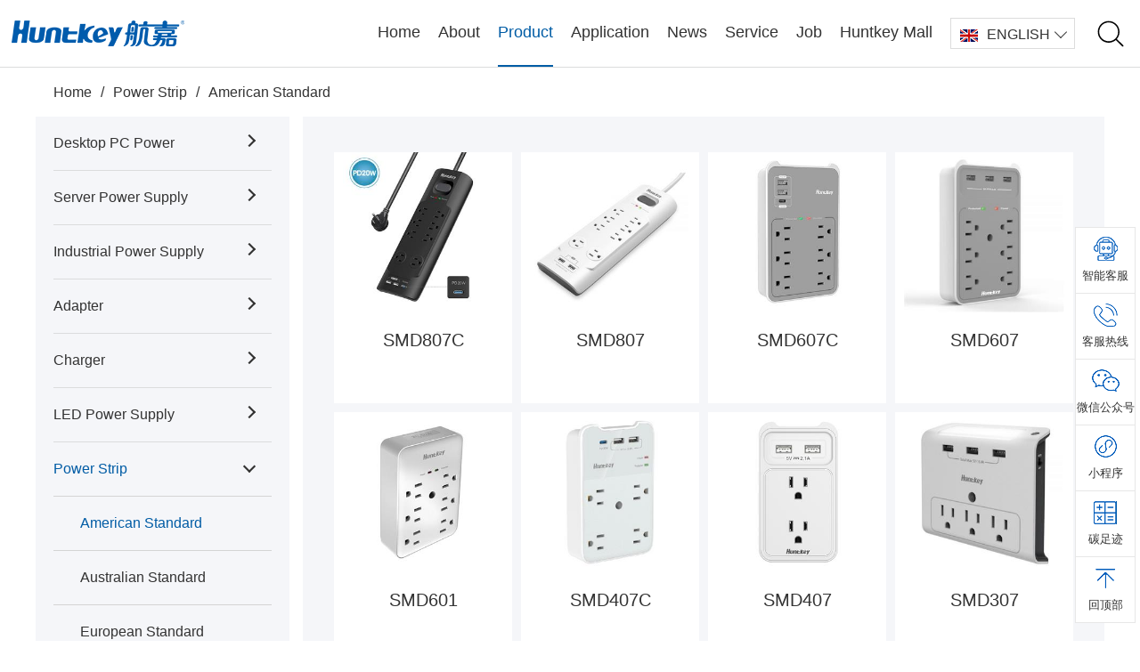

--- FILE ---
content_type: text/html; charset=utf-8
request_url: https://www.huntkey.com/en/product/power-strip/american-standard/page2.html
body_size: 10097
content:
<!DOCTYPE html>
<html lang="en">
<head>
    <meta charset="utf-8" />
    <meta http-equiv="X-UA-Compatible" content="IE=edge,chrome=1" />
    <meta name="viewport" content="width=device-width,initial-scale=1" />
    <meta name="renderer" content="webkit" />
    <meta name="format-detection" content="telephone=no" />
    <title>American Standard - Power Strip - Huntkey Group</title>
    <meta name="keywords" content="Huntkey, Power Supply, Huntkey Power Supply, Switching Power Supplies, PC Monitor, All-in-One, Computer Case, Adapters, Transformers, Chargers, Converters, Extension Board, Power Strips, Air Purifiers, Smart Home Appliance, Fans, New Energy, Charging Pile, Vehicle Power Supplies" />
    <meta name="description" content="Huntkey, founded in 1995 and headquartered in Shenzhen, is a member of the International Power Supply Manufacturers Association (PSMA), Vice Chairperson unit of the China Power Supply Society (CPSS), and a member unit of the China Electric Vehicle Charging Technology and Industry Alliance. Leveraging its proprietary technology and manufacturing strength, the company has established long-standing partnerships with leading enterprises such as Haier, HP, Dell, Best Buy, OPPO, and VIVO, earning consistent recognition and full trust from its clients. Currently, Huntkey operates multiple industrial parks spanning over one million square meters across locations including Shenzhen, Heyuan, Hefei, and Vietnam." />
    <link rel="canonical" href="https://www.huntkey.com/en/product/power-strip/american-standard/page2.html" />
    <link rel="alternate" href="https://www.huntkey.com/en/product/power-strip/american-standard/page2.html" hreflang="en" />
    <link rel="home" href="https://www.huntkey.com" />
    <link rel="index" href="https://www.huntkey.com/sitemap.xml" />
    <link rel="shortcut icon" href="/favicon.ico" type="image/x-icon" />
    <link rel="stylesheet" type="text/css" href="/static/swiper-11.0.5/swiper-bundle.min.css?ver=20260112" />
    <link rel="stylesheet" type="text/css" href="/static/bootstrap-3.3.7/css/bootstrap.min.css?ver=20260112" />
    <link rel="stylesheet" type="text/css" href="/static/font/iconfont.css?ver=20260112" />
    <link rel="stylesheet" type="text/css" href="/static/css/reset.css?ver=20260112" />
    <link rel="stylesheet" type="text/css" href="/static/css/common.css?ver=20260112" />
    <link rel="stylesheet" type="text/css" href="/static/css/huntkey.css?ver=20260112" />
    <link rel="stylesheet" type="text/css" href="/static/css/foundation.css?ver=20260112" />
    <link rel="stylesheet" type="text/css" href="/static/css/media.css?ver=20260112" />
        <link rel="stylesheet" type="text/css" href="/static/css/en.css?ver=20260112" />
    <script type="text/javascript" src="/static/jquery-3.6.0/jquery.min.js?ver=20260112"></script>
    <style type="text/css">
        
    </style>

</head>
<body>
    <div class="submenubg"></div>
    <header class="header">
        <div class="nav">
            <div class="fl">
                <a href="/en" title="Home">
                    <img src="/static/img/logo.png" alt="logo" width="194" height="29" />
                </a>
            </div>
            <div class="fr clearfix">
                <div class="menu">
                    <ul class="clearfix">
                        <li><a href="/en" target="_self" title="Home" >Home</a> 
</li> 
<li><a href="/en/about/profile" target="_self" title="About" >About</a> 
<div class="sub about"> 
<div class="list clearfix"> 
<ul class=""> 
<li class="noimg"><a href="/en/about/profile" target="_self" title="Profile">Profile</a></li> 
<li class="noimg"><a href="/en/about/honor" target="_self" title="Honor">Honor</a></li> 
<li class="noimg"><a href="/en/about/culture" target="_self" title="Culture">Culture</a></li> 
<li class="noimg"><a href="/en/about/rd" target="_self" title="R & D">R & D</a></li> 
</ul> 
</div> 
</div> 
</li> 
<li><a href="/en/product" target="_self" title="Product" class="cur">Product</a> 
<div class="sub product"> 
<div class="list clearfix"> 
<ul class="fr"> 
<li class="img"><a href="/en/product/desktop-pc-power" target="_self" title="Desktop PC Power"><div class="img"><img data-src="/upload/site/202305261713533783214.jpg" alt="Desktop PC Power" width="100" height="100" class="lazyload img-responsive center-block"></div><div class="name">Desktop PC Power</div></a></li> 
<li class="noimg"><a href="/en/product/desktop-pc-power" target="_self" title="Desktop PC Power">Desktop PC Power</a></li> 
<li class="img"><a href="/en/product/server-power-supply" target="_self" title="Server Power Supply"><div class="img"><img data-src="/upload/site/202305261714285509902.jpg" alt="Server Power Supply" width="100" height="100" class="lazyload img-responsive center-block"></div><div class="name">Server Power Supply</div></a></li> 
<li class="noimg"><a href="/en/product/server-power-supply" target="_self" title="Server Power Supply">Server Power Supply</a></li> 
<li class="img"><a href="/en/product/industrial-power-supply" target="_self" title="Industrial Power Supply"><div class="img"><img data-src="/upload/site/202305261715021834391.jpg" alt="Industrial Power Supply" width="100" height="100" class="lazyload img-responsive center-block"></div><div class="name">Industrial Power Supply</div></a></li> 
<li class="noimg"><a href="/en/product/industrial-power-supply" target="_self" title="Industrial Power Supply">Industrial Power Supply</a></li> 
<li class="img"><a href="/en/product/adapter" target="_self" title="Adapter"><div class="img"><img data-src="/upload/site/202305261715181486650.jpg" alt="Adapter" width="100" height="100" class="lazyload img-responsive center-block"></div><div class="name">Adapter</div></a></li> 
<li class="noimg"><a href="/en/product/adapter" target="_self" title="Adapter">Adapter</a></li> 
<li class="img"><a href="/en/product/charger" target="_self" title="Charger"><div class="img"><img data-src="/upload/site/202305261715307088713.jpg" alt="Charger" width="100" height="100" class="lazyload img-responsive center-block"></div><div class="name">Charger</div></a></li> 
<li class="noimg"><a href="/en/product/charger" target="_self" title="Charger">Charger</a></li> 
<li class="img"><a href="/en/product/led-power-supply" target="_self" title="LED Power Supply"><div class="img"><img data-src="/upload/site/202305261715444681373.jpg" alt="LED Power Supply" width="100" height="100" class="lazyload img-responsive center-block"></div><div class="name">LED Power Supply</div></a></li> 
<li class="noimg"><a href="/en/product/led-power-supply" target="_self" title="LED Power Supply">LED Power Supply</a></li> 
<li class="img"><a href="/en/product/power-strip" target="_self" title="Power Strip"><div class="img"><img data-src="/upload/site/202305261715592288333.jpg" alt="Power Strip" width="100" height="100" class="lazyload img-responsive center-block"></div><div class="name">Power Strip</div></a></li> 
<li class="noimg"><a href="/en/product/power-strip" target="_self" title="Power Strip">Power Strip</a></li> 
<li class="img"><a href="/en/product/air-purifier" target="_self" title="Air Purifier"><div class="img"><img data-src="/upload/site/202305261716120951367.jpg" alt="Air Purifier" width="100" height="100" class="lazyload img-responsive center-block"></div><div class="name">Air Purifier</div></a></li> 
<li class="noimg"><a href="/en/product/air-purifier" target="_self" title="Air Purifier">Air Purifier</a></li> 
<li class="img"><a href="/en/product/led-lights" target="_self" title="LED Lights"><div class="img"><img data-src="/upload/site/202305261716291785884.jpg" alt="LED Lights" width="100" height="100" class="lazyload img-responsive center-block"></div><div class="name">LED Lights</div></a></li> 
<li class="noimg"><a href="/en/product/led-lights" target="_self" title="LED Lights">LED Lights</a></li> 
<li class="img"><a href="/en/product/fan" target="_self" title="Fan"><div class="img"><img data-src="/upload/site/202305261716421182431.jpg" alt="Fan" width="100" height="100" class="lazyload img-responsive center-block"></div><div class="name">Fan</div></a></li> 
<li class="noimg"><a href="/en/product/fan" target="_self" title="Fan">Fan</a></li> 
<li class="img"><a href="/en/product/components" target="_self" title="Components"><div class="img"><img data-src="/upload/site/202305261716548278979.jpg" alt="Components" width="100" height="100" class="lazyload img-responsive center-block"></div><div class="name">Components</div></a></li> 
<li class="noimg"><a href="/en/product/components" target="_self" title="Components">Components</a></li> 
<li class="img"><a href="/en/product/new-energy" target="_self" title="New Energy Products"><div class="img"><img data-src="/upload/site/202305261717092449511.jpg" alt="New Energy Products" width="100" height="100" class="lazyload img-responsive center-block"></div><div class="name">New Energy Products</div></a></li> 
<li class="noimg"><a href="/en/product/new-energy" target="_self" title="New Energy Products">New Energy Products</a></li> 
<li class="img"><a href="/en/product/monitors" target="_self" title="Monitors"><div class="img"><img data-src="/upload/site/202305261717215021131.jpg" alt="Monitors" width="100" height="100" class="lazyload img-responsive center-block"></div><div class="name">Monitors</div></a></li> 
<li class="noimg"><a href="/en/product/monitors" target="_self" title="Monitors">Monitors</a></li> 
<li class="img"><a href="/en/product/energy-storage-product" target="_self" title="Energy Storage Product"><div class="img"><img data-src="/upload/site/202306271555168953349.jpg" alt="Energy Storage Product" width="100" height="100" class="lazyload img-responsive center-block"></div><div class="name">Energy Storage Product</div></a></li> 
<li class="noimg"><a href="/en/product/energy-storage-product" target="_self" title="Energy Storage Product">Energy Storage Product</a></li> 
</ul> 
</div> 
</div> 
</li> 
<li><a href="/en/apply" target="_self" title="Application" >Application</a> 
<div class="sub apply"> 
<div class="list clearfix"> 
<ul class=""> 
<li class="img"><a href="/en/apply/ict" target="_self" title="ICT"><div class="img"><img data-src="/upload/site/202306121416582126011.jpg" alt="ICT" width="100" height="100" class="lazyload img-responsive center-block"></div><div class="name">ICT</div></a></li> 
<li class="noimg"><a href="/en/apply/ict" target="_self" title="ICT">ICT</a></li> 
<li class="img"><a href="/en/apply/industrial-control-and-security" target="_self" title="Industrial Control And Security"><div class="img"><img data-src="/upload/site/202306121417212375807.jpg" alt="Industrial Control And Security" width="100" height="100" class="lazyload img-responsive center-block"></div><div class="name">Industrial Control And Security</div></a></li> 
<li class="noimg"><a href="/en/apply/industrial-control-and-security" target="_self" title="Industrial Control And Security">Industrial Control And Security</a></li> 
<li class="img"><a href="/en/apply/home-and-office" target="_self" title="Home And Office"><div class="img"><img data-src="/upload/site/202306121417403902021.jpg" alt="Home And Office" width="100" height="100" class="lazyload img-responsive center-block"></div><div class="name">Home And Office</div></a></li> 
<li class="noimg"><a href="/en/apply/home-and-office" target="_self" title="Home And Office">Home And Office</a></li> 
<li class="img"><a href="/en/apply/robots" target="_self" title="Robots"><div class="img"><img data-src="/upload/site/202306121418040124704.jpg" alt="Robots" width="100" height="100" class="lazyload img-responsive center-block"></div><div class="name">Robots</div></a></li> 
<li class="noimg"><a href="/en/apply/robots" target="_self" title="Robots">Robots</a></li> 
<li class="img"><a href="/en/apply/energy-storage" target="_self" title="Energy Storage and Power Generation"><div class="img"><img data-src="/upload/site/202306121418210554235.jpg" alt="Energy Storage and Power Generation" width="100" height="100" class="lazyload img-responsive center-block"></div><div class="name">Energy Storage and Power Generation</div></a></li> 
<li class="noimg"><a href="/en/apply/energy-storage" target="_self" title="Energy Storage and Power Generation">Energy Storage and Power Generation</a></li> 
<li class="img"><a href="/en/apply/new-energy-power" target="_self" title="New Energy Power"><div class="img"><img data-src="/upload/site/202306121418454102059.jpg" alt="New Energy Power" width="100" height="100" class="lazyload img-responsive center-block"></div><div class="name">New Energy Power</div></a></li> 
<li class="noimg"><a href="/en/apply/new-energy-power" target="_self" title="New Energy Power">New Energy Power</a></li> 
</ul> 
</div> 
</div> 
</li> 
<li><a href="/en/news" target="_self" title="News" >News</a> 
<div class="sub news"> 
<div class="list clearfix"> 
<ul class=""> 
<li class="noimg"><a href="/en/news" target="_self" title="News Center">News Center</a></li> 
<li class="noimg"><a href="/en/news/video" target="_self" title="Video">Video</a></li> 
</ul> 
</div> 
</div> 
</li> 
<li><a href="/en/service/contact" target="_self" title="Service" >Service</a> 
<div class="sub service"> 
<div class="list clearfix"> 
<ul class=""> 
<li class="noimg"><a href="/en/service/contact" target="_self" title="Contact Us">Contact Us</a></li> 
<li class="noimg"><a href="/en/service/customer-service" target="_self" title="Product Service">Product Service</a></li> 
</ul> 
</div> 
</div> 
</li> 
<li><a href="https://hr.huntkey.com/" target="_blank" title="Job" >Job</a> 
</li> 
<li><a href="https://mall.huntkey.com" target="_blank" title="Huntkey Mall" >Huntkey Mall</a> 
</li> 

                    </ul>
                    <div class="lang">
                        <div class="item">
                            <ul>
                                <li><img width="20" height="14" src="/static/img/icon-us.jpg" alt="" />ENGLISH</li><li><a href="/cn"><img width="20" height="14" src="/static/img/icon-china.jpg" alt="" />中文简体</a></li>
                            </ul>
                        </div>
                    </div>
                </div>
                <div class="search">
                    <div class="search-bg">
                        <div class="search-box">
                            <form action="/en/product/search">
                                <input type="text" name="keyword" placeholder="keywords" autocomplete="off" />
                                <input type="submit" value="Search" class="search-btn" />
                            </form>
                        </div>
                    </div>
                </div>
                <div class="navbar-toggle">
                    <span></span>
                    <span></span>
                    <span></span>
                </div>
            </div>
        </div>
    </header>
    

<div class="page-main productservice">
    <div class="breadcrumbs">
        <div class="container"><a href="/en" title="Home">Home</a><span class="sep">/</span><a href="/en/product/power-strip" target="_self" title="Power Strip">Power Strip</a><span class="sep">/</span><a href="/en/product/power-strip/american-standard" target="_self" title="American Standard">American Standard</a></div>
    </div>
    <div class="container content hidden-lg hidden-md">
        <div class="subnav" id="subnavbar">
            <div class="scroller">
                <ul class="clearfix">
                    <li class="cur "><a href="/en/product/power-strip/american-standard" target="_self" title="American Standard">American Standard</a><span class="sep">|</span></li><li class=""><a href="/en/product/power-strip/australian-standard" target="_self" title="Australian Standard">Australian Standard</a><span class="sep">|</span></li><li class=""><a href="/en/product/power-strip/european-standard" target="_self" title="European Standard">European Standard</a><span class="sep">|</span></li><li class=""><a href="/en/product/power-strip/uk-standard" target="_self" title="U.K. Standard">U.K. Standard</a><span class="sep">|</span></li><li class=""><a href="/en/product/power-strip/universal-standard" target="_self" title="Universal Standard">Universal Standard</a></li>
                </ul>
            </div>
        </div>
    </div>

    <div class="container productcategory">
        <div class="row">
            <div class="item col-md-3 hidden-sm hidden-xs productcate">
                <div class="con">
                    <ul>
                            <li class="">
                                <a href="/en/product/desktop-pc-power" title="Desktop PC Power" target="_self">Desktop PC Power</a>
                                <div class="sub">
                                    <ul class="clearfix">
                                            <li class=""><a href="/en/product/desktop-pc-power/atx12v-80mm-fan-series" title="ATX12V-80mm Fan Series" target="_self">ATX12V-80mm Fan Series</a></li>
                                            <li class=""><a href="/en/product/desktop-pc-power/atx12v-120mm-fan-series" title="ATX12V-120mm Fan Series" target="_self">ATX12V-120mm Fan Series</a></li>
                                            <li class=""><a href="/en/product/desktop-pc-power/tfx12v-series" title="TFX12V Series" target="_self">TFX12V Series</a></li>
                                            <li class=""><a href="/en/product/desktop-pc-power/sfx12v-series" title="SFX12V Series" target="_self">SFX12V Series</a></li>
                                            <li class=""><a href="/en/product/desktop-pc-power/aio-series" title="AIO Series" target="_self">AIO Series</a></li>
                                            <li class=""><a href="/en/product/desktop-pc-power/ps3-series" title="PS3 Series" target="_self">PS3 Series</a></li>
                                    </ul>
                                </div>
                            </li>
                            <li class="">
                                <a href="/en/product/server-power-supply" title="Server Power Supply" target="_self">Server Power Supply</a>
                                <div class="sub">
                                    <ul class="clearfix">
                                            <li class=""><a href="/en/product/server-power-supply/1u" title="1U" target="_self">1U</a></li>
                                            <li class=""><a href="/en/product/server-power-supply/2u" title="2U" target="_self">2U</a></li>
                                            <li class=""><a href="/en/product/server-power-supply/flex" title="Flex" target="_self">Flex</a></li>
                                            <li class=""><a href="/en/product/server-power-supply/sfx" title="SFX" target="_self">SFX</a></li>
                                            <li class=""><a href="/en/product/server-power-supply/crps" title="CRPS" target="_self">CRPS</a></li>
                                            <li class=""><a href="/en/product/server-power-supply/atx" title="ATX" target="_self">ATX</a></li>
                                    </ul>
                                </div>
                            </li>
                            <li class="">
                                <a href="/en/product/industrial-power-supply" title="Industrial Power Supply" target="_self">Industrial Power Supply</a>
                                <div class="sub">
                                    <ul class="clearfix">
                                            <li class=""><a href="/en/product/industrial-power-supply/single-output" title="Single Output" target="_self">Single Output</a></li>
                                            <li class=""><a href="/en/product/industrial-power-supply/multiplex-output" title="Multiple Output" target="_self">Multiple Output</a></li>
                                            <li class=""><a href="/en/product/industrial-power-supply/new-energy-industry" title="New Energy Industry Application" target="_self">New Energy Industry Application</a></li>
                                    </ul>
                                </div>
                            </li>
                            <li class="">
                                <a href="/en/product/adapter" title="Adapter" target="_self">Adapter</a>
                                <div class="sub">
                                    <ul class="clearfix">
                                            <li class=""><a href="/en/product/adapter/low-power-adapter" title="Low Power Adapter" target="_self">Low Power Adapter</a></li>
                                            <li class=""><a href="/en/product/adapter/medium-power-adapter" title="Medium Power Adapter" target="_self">Medium Power Adapter</a></li>
                                            <li class=""><a href="/en/product/adapter/high-power-adapter" title="High Power Adapter" target="_self">High Power Adapter</a></li>
                                            <li class=""><a href="/en/product/adapter/type-c-adapter" title="TYPE-C Adapter" target="_self">TYPE-C Adapter</a></li>
                                    </ul>
                                </div>
                            </li>
                            <li class="">
                                <a href="/en/product/charger" title="Charger" target="_self">Charger</a>
                                <div class="sub">
                                    <ul class="clearfix">
                                            <li class=""><a href="/en/product/charger/ict-charger" title="ICT Charger" target="_self">ICT Charger</a></li>
                                            <li class=""><a href="/en/product/charger/power-charger" title="Power Charger" target="_self">Power Charger</a></li>
                                    </ul>
                                </div>
                            </li>
                            <li class="">
                                <a href="/en/product/led-power-supply" title="LED Power Supply" target="_self">LED Power Supply</a>
                                <div class="sub">
                                    <ul class="clearfix">
                                            <li class=""><a href="/en/product/led-power-supply/led-internal-power" title="LED Internal Power" target="_self">LED Internal Power</a></li>
                                            <li class=""><a href="/en/product/led-power-supply/led-external-power" title="LED External Power" target="_self">LED External Power</a></li>
                                    </ul>
                                </div>
                            </li>
                            <li class="active">
                                <a href="/en/product/power-strip" title="Power Strip" target="_self">Power Strip</a>
                                <div class="sub">
                                    <ul class="clearfix">
                                            <li class="cur"><a href="/en/product/power-strip/american-standard" title="American Standard" target="_self">American Standard</a></li>
                                            <li class=""><a href="/en/product/power-strip/australian-standard" title="Australian Standard" target="_self">Australian Standard</a></li>
                                            <li class=""><a href="/en/product/power-strip/european-standard" title="European Standard" target="_self">European Standard</a></li>
                                            <li class=""><a href="/en/product/power-strip/uk-standard" title="U.K. Standard" target="_self">U.K. Standard</a></li>
                                            <li class=""><a href="/en/product/power-strip/universal-standard" title="Universal Standard" target="_self">Universal Standard</a></li>
                                    </ul>
                                </div>
                            </li>
                            <li class="">
                                <a href="/en/product/air-purifier" title="Air Purifier" target="_self">Air Purifier</a>
                                <div class="sub">
                                    <ul class="clearfix">
                                            <li class=""><a href="/en/product/air-purifier/desktop" title="Desktop Use" target="_self">Desktop Use</a></li>
                                            <li class=""><a href="/en/product/air-purifier/household" title="Household Use" target="_self">Household Use</a></li>
                                            <li class=""><a href="/en/product/air-purifier/car" title="Car Use" target="_self">Car Use</a></li>
                                    </ul>
                                </div>
                            </li>
                            <li class="">
                                <a href="/en/product/led-lights" title="LED Lights" target="_self">LED Lights</a>
                                <div class="sub">
                                    <ul class="clearfix">
                                            <li class=""><a href="/en/product/led-lights/desk-lamp" title="Desk Lamp" target="_self">Desk Lamp</a></li>
                                    </ul>
                                </div>
                            </li>
                            <li class="">
                                <a href="/en/product/fan" title="Fan" target="_self">Fan</a>
                                <div class="sub">
                                    <ul class="clearfix">
                                            <li class=""><a href="/en/product/fan/axial-fan" title="Axial Fan" target="_self">Axial Fan</a></li>
                                            <li class=""><a href="/en/product/fan/blower-fan" title="Blower Fan" target="_self">Blower Fan</a></li>
                                            <li class=""><a href="/en/product/fan/cooler" title="CPU Coolers" target="_self">CPU Coolers</a></li>
                                    </ul>
                                </div>
                            </li>
                            <li class="">
                                <a href="/en/product/components" title="Components" target="_self">Components</a>
                                <div class="sub">
                                    <ul class="clearfix">
                                            <li class=""><a href="/en/product/components/transformer" title="Transformer" target="_self">Transformer</a></li>
                                    </ul>
                                </div>
                            </li>
                            <li class="">
                                <a href="/en/product/new-energy" title="New Energy Products" target="_self">New Energy Products</a>
                                <div class="sub">
                                    <ul class="clearfix">
                                            <li class=""><a href="/en/product/new-energy/automotive-power-supply" title="Automotive Power Supply" target="_self">Automotive Power Supply</a></li>
                                            <li class=""><a href="/en/product/new-energy/intelligent-charger" title="Intelligent Charging Units" target="_self">Intelligent Charging Units</a></li>
                                            <li class=""><a href="/en/product/new-energy/off-grid-energy-storage" title="Off-grid Energy Storage" target="_self">Off-grid Energy Storage</a></li>
                                    </ul>
                                </div>
                            </li>
                            <li class="">
                                <a href="/en/product/monitors" title="Monitors" target="_self">Monitors</a>
                                <div class="sub">
                                    <ul class="clearfix">
                                            <li class=""><a href="/en/product/monitors/m-series" title="M Series" target="_self">M Series</a></li>
                                            <li class=""><a href="/en/product/monitors/n-series" title="N Series" target="_self">N Series</a></li>
                                            <li class=""><a href="/en/product/monitors/x-series" title="X Series" target="_self">X Series</a></li>
                                    </ul>
                                </div>
                            </li>
                            <li class="">
                                <a href="/en/product/energy-storage-product" title="Energy Storage Product" target="_self">Energy Storage Product</a>
                                <div class="sub">
                                    <ul class="clearfix">
                                            <li class=""><a href="/en/product/energy-storage-product/storage-battery" title="Storage Battery" target="_self">Storage Battery</a></li>
                                            <li class=""><a href="/en/product/energy-storage-product/inverter" title="Inverter" target="_self">Inverter</a></li>
                                            <li class=""><a href="/en/product/energy-storage-product/energy-storage-system" title="Energy Storage System" target="_self">Energy Storage System</a></li>
                                    </ul>
                                </div>
                            </li>
                    </ul>
                </div>
            </div>

            <div class="item col-md-9 catelist">
                <div class="singlecate">
                    <div class="clearfix prodlist">
                            <div class="singleproduct col-md-3 col-sm-6 col-xs-6">
                                <a href="/en/product/671.html" title="SMD807C" target="_blank">
                                    <div class="con">
                                        <div class="img"><img src="/upload/product/20230625/1687709457037733160_w300.jpg" alt="SMD807C" width="221" height="" /></div>
                                        <div class="txt"><h4 class="texthide">SMD807C</h4></div>
                                        <div class="more">More</div>
                                    </div>
                                </a>
                            </div>
                            <div class="singleproduct col-md-3 col-sm-6 col-xs-6">
                                <a href="/en/product/659.html" title="SMD807" target="_blank">
                                    <div class="con">
                                        <div class="img"><img src="/upload/product/20230625/1687712600779503752_w300.jpg" alt="SMD807" width="221" height="" /></div>
                                        <div class="txt"><h4 class="texthide">SMD807</h4></div>
                                        <div class="more">More</div>
                                    </div>
                                </a>
                            </div>
                            <div class="singleproduct col-md-3 col-sm-6 col-xs-6">
                                <a href="/en/product/669.html" title="SMD607C" target="_blank">
                                    <div class="con">
                                        <div class="img"><img src="/upload/product/20230625/1687709876591709123_w300.jpg" alt="SMD607C" width="221" height="" /></div>
                                        <div class="txt"><h4 class="texthide">SMD607C</h4></div>
                                        <div class="more">More</div>
                                    </div>
                                </a>
                            </div>
                            <div class="singleproduct col-md-3 col-sm-6 col-xs-6">
                                <a href="/en/product/663.html" title="SMD607" target="_blank">
                                    <div class="con">
                                        <div class="img"><img src="/upload/product/20230625/1687712279022193396_w300.jpg" alt="SMD607" width="221" height="" /></div>
                                        <div class="txt"><h4 class="texthide">SMD607</h4></div>
                                        <div class="more">More</div>
                                    </div>
                                </a>
                            </div>
                            <div class="singleproduct col-md-3 col-sm-6 col-xs-6">
                                <a href="/en/product/670.html" title="SMD601" target="_blank">
                                    <div class="con">
                                        <div class="img"><img src="/upload/product/20230625/1687712087464768980_w300.jpg" alt="SMD601" width="221" height="" /></div>
                                        <div class="txt"><h4 class="texthide">SMD601</h4></div>
                                        <div class="more">More</div>
                                    </div>
                                </a>
                            </div>
                            <div class="singleproduct col-md-3 col-sm-6 col-xs-6">
                                <a href="/en/product/668.html" title="SMD407C" target="_blank">
                                    <div class="con">
                                        <div class="img"><img src="/upload/product/20230627/1687853357564591497_w300.jpg" alt="SMD407C" width="221" height="" /></div>
                                        <div class="txt"><h4 class="texthide">SMD407C</h4></div>
                                        <div class="more">More</div>
                                    </div>
                                </a>
                            </div>
                            <div class="singleproduct col-md-3 col-sm-6 col-xs-6">
                                <a href="/en/product/658.html" title="SMD407" target="_blank">
                                    <div class="con">
                                        <div class="img"><img src="/upload/product/20230625/1687712675116672555_w300.jpg" alt="SMD407" width="221" height="" /></div>
                                        <div class="txt"><h4 class="texthide">SMD407</h4></div>
                                        <div class="more">More</div>
                                    </div>
                                </a>
                            </div>
                            <div class="singleproduct col-md-3 col-sm-6 col-xs-6">
                                <a href="/en/product/661.html" title="SMD307" target="_blank">
                                    <div class="con">
                                        <div class="img"><img src="/upload/product/20230625/1687712448993290801_w300.jpg" alt="SMD307" width="221" height="" /></div>
                                        <div class="txt"><h4 class="texthide">SMD307</h4></div>
                                        <div class="more">More</div>
                                    </div>
                                </a>
                            </div>
                            <div class="singleproduct col-md-3 col-sm-6 col-xs-6">
                                <a href="/en/product/664.html" title="SMD207C" target="_blank">
                                    <div class="con">
                                        <div class="img"><img src="/upload/product/20230627/1687853118074715024_w300.jpg" alt="SMD207C" width="221" height="" /></div>
                                        <div class="txt"><h4 class="texthide">SMD207C</h4></div>
                                        <div class="more">More</div>
                                    </div>
                                </a>
                            </div>
                            <div class="singleproduct col-md-3 col-sm-6 col-xs-6">
                                <a href="/en/product/673.html" title="SMD127C" target="_blank">
                                    <div class="con">
                                        <div class="img"><img src="/upload/product/20230625/1687710246179944538_w300.jpg" alt="SMD127C" width="221" height="" /></div>
                                        <div class="txt"><h4 class="texthide">SMD127C</h4></div>
                                        <div class="more">More</div>
                                    </div>
                                </a>
                            </div>
                            <div class="singleproduct col-md-3 col-sm-6 col-xs-6">
                                <a href="/en/product/660.html" title="SMD127" target="_blank">
                                    <div class="con">
                                        <div class="img"><img src="/upload/product/20230625/1687712523086343725_w300.jpg" alt="SMD127" width="221" height="" /></div>
                                        <div class="txt"><h4 class="texthide">SMD127</h4></div>
                                        <div class="more">More</div>
                                    </div>
                                </a>
                            </div>
                            <div class="singleproduct col-md-3 col-sm-6 col-xs-6">
                                <a href="/en/product/665.html" title="SCA207" target="_blank">
                                    <div class="con">
                                        <div class="img"><img src="/upload/product/20230621/1687366424661301801_w300.jpg" alt="SCA207" width="221" height="" /></div>
                                        <div class="txt"><h4 class="texthide">SCA207</h4></div>
                                        <div class="more">More</div>
                                    </div>
                                </a>
                            </div>
                    </div>
                    <div class="paging">
                        <a href="/en/product/power-strip/american-standard/page1.html"><</a><a href="/en/product/power-strip/american-standard/page1.html">1</a><span class="cur">2</span>
                    </div>
                    <!--移动端翻页-->
                    <input type="hidden" name="TotalPage" value="2" />
                    <input type="hidden" name="CurrentPageIndex" value="2" />
                    <div class="loading">
                        <img src="/static/img/loading.gif" />
                        <h3>Loading...</h3>
                    </div>
                </div>
            </div>
        </div>
    </div>
</div>
<script type="text/javascript">
    $(function () {
        let body = document.querySelector("body");
        body.addEventListener("touchend", function () {

            setTimeout(function () {
                var Lang = "en";
                var CateID = "258";
                var ParentPath = "0,2,256";
                var id = "2";

                var TotalPage = $("input[name='TotalPage']").val();
                var CurrentPageIndex = parseInt($("input[name='CurrentPageIndex']").val()) + 1;
                if (CurrentPageIndex > TotalPage) {
                    return false;
                }

                var scrollTop = $(window).scrollTop();
                var scrollHeight = $(document).height();
                var windowHeight = $(window).height();
                var footerHeight = $(".footer").height();

                if (scrollTop > scrollHeight - footerHeight - windowHeight) {
                    $(".loading").show();

                    $.ajax({
                        url: "/Product/ProductListLoad",
                        type: "POST",
                        dataType: "json",
                        data: { "Lang": Lang, "CateID": CateID, "ParentPath": ParentPath, "CurrentPageIndex": CurrentPageIndex, "id": id },
                        beforeSend: function (XMLHttpRequest) {
                        },
                        success: function (data) {
                            if (data.state == "success") {
                                var list = data.data;
                                $(".catelist .prodlist").append(list);

                                $("input[name='CurrentPageIndex']").val(CurrentPageIndex);
                                $(".loading").hide();
                            }
                        },
                        error: function () {
                            //alert("error");
                        }
                    });
                }
            }, 1000);

        });
    })
</script>
    <footer class="footer">
        <div class="container">
            <div class="row">
                <div class="col-lg-4 col-md-12">
                    <div class="logo">
                        <a href="/en" title="Home">
                            <img src="/static/img/logo.png" alt="logo" width="194" height="29" />
                        </a>
                    </div>
                    <h3>航嘉，用心传递正能量</h3>
                    <div class="add">
                        <p>Huntkey Industrial Park, Xuexiang, Ban Tian, Shenzhen, 518129, China</p>
                        <p><a href="tel:+8675589606666">+86-755-8960 6666</a></p>
                    </div>
                </div>
                <div class="col-lg-8 col-md-12 clearfix">
                    <div class="item about"><h4><a href="/en/about/profile" title="About">About</a></h4><ul><li><a href="/en/about/profile" target="_self" title="Profile">Profile</a></li> 
<li><a href="/en/about/honor" target="_self" title="Honor">Honor</a></li> 
<li><a href="/en/about/culture" target="_self" title="Culture">Culture</a></li> 
<li><a href="/en/about/rd" target="_self" title="R & D">R & D</a></li> 
</ul>
</div>
<div class="item product"><h4><a href="/en/product" title="Product">Product</a></h4><ul><li><a href="/en/product/desktop-pc-power" target="_self" title="Desktop PC Power">Desktop PC Power</a></li> 
<li><a href="/en/product/server-power-supply" target="_self" title="Server Power Supply">Server Power Supply</a></li> 
<li><a href="/en/product/industrial-power-supply" target="_self" title="Industrial Power Supply">Industrial Power Supply</a></li> 
<li><a href="/en/product/adapter" target="_self" title="Adapter">Adapter</a></li> 
<li><a href="/en/product/charger" target="_self" title="Charger">Charger</a></li> 
<li><a href="/en/product/led-power-supply" target="_self" title="LED Power Supply">LED Power Supply</a></li> 
<li><a href="/en/product/power-strip" target="_self" title="Power Strip">Power Strip</a></li> 
<li><a href="/en/product/air-purifier" target="_self" title="Air Purifier">Air Purifier</a></li> 
<li><a href="/en/product/led-lights" target="_self" title="LED Lights">LED Lights</a></li> 
<li><a href="/en/product/fan" target="_self" title="Fan">Fan</a></li> 
<li><a href="/en/product/components" target="_self" title="Components">Components</a></li> 
<li><a href="/en/product/new-energy" target="_self" title="New Energy Products">New Energy Products</a></li> 
<li><a href="/en/product/monitors" target="_self" title="Monitors">Monitors</a></li> 
<li><a href="/en/product/energy-storage-product" target="_self" title="Energy Storage Product">Energy Storage Product</a></li> 
</ul>
</div>
<div class="item apply"><h4><a href="/en/apply" title="Application">Application</a></h4><ul><li><a href="/en/apply/ict" target="_self" title="ICT">ICT</a></li> 
<li><a href="/en/apply/industrial-control-and-security" target="_self" title="Industrial Control And Security">Industrial Control And Security</a></li> 
<li><a href="/en/apply/home-and-office" target="_self" title="Home And Office">Home And Office</a></li> 
<li><a href="/en/apply/robots" target="_self" title="Robots">Robots</a></li> 
<li><a href="/en/apply/energy-storage" target="_self" title="Energy Storage and Power Generation">Energy Storage and Power Generation</a></li> 
<li><a href="/en/apply/new-energy-power" target="_self" title="New Energy Power">New Energy Power</a></li> 
</ul>
</div>
<div class="item news"><h4><a href="/en/news" title="News">News</a></h4><ul><li><a href="/en/news" target="_self" title="News Center">News Center</a></li> 
<li><a href="/en/news/video" target="_self" title="Video">Video</a></li> 
</ul>
</div>
<div class="item service"><h4><a href="/en/service/contact" title="Service">Service</a></h4><ul><li><a href="/en/service/contact" target="_self" title="Contact Us">Contact Us</a></li> 
<li><a href="/en/service/customer-service" target="_self" title="Product Service">Product Service</a></li> 
</ul>
</div>

                </div>
            </div>
            <div class="ewm">
                <ul class="clearfix">
                    <li>
                        <a href="https://weibo.com/huntkey" target="_blank" rel="nofollow">
                            <img src="/static/img/icon-weibo.svg" alt="weibo" width="30" height="27" />
                        </a>
                    </li>
                    <li>
                        <img src="/static/img/icon-linkedin.svg" alt="linkedin" width="30" height="30" />
                    </li>
                    <li class="weixin">
                        <img src="/static/img/icon-weixin.svg" alt="weixin" width="30" height="30" />
                        <div class="wx">
                            <img data-src="/static/img/huntkey-wx.jpg" alt="weixin" width="120" height="120" class="lazyload" />
                        </div>
                    </li>
                    <li>
                        <a href="https://www.toutiao.com/c/user/token/MS4wLjABAAAA7d2GBmqAeVztxDMBTcELzZjPp2xE_5NB1dbP0VuCuf0ynQ_kKR-BwXFL74tfRaZg/?source=feed&log_from=64d642078264d_1676095666828" target="_blank" rel="nofollow">
                            <img src="/static/img/icon-jinritoutiao.svg" alt="toutiao" width="30" height="30" />
                        </a>
                    </li>
                    <li>
                        <a href="https://www.douyin.com/user/MS4wLjABAAAA7Jw7MFcA95-Uhvm1_4wIAji2XRoRguKymhRCCtJ7UekEnXKTmnOrZtdUL9fKvsZ2" target="_blank" rel="nofollow">
                            <img src="/static/img/icon-douyin.svg" alt="douyin" width="25" height="25" />
                        </a>
                    </li>
                </ul>
            </div>
            <div class="link clearfix">
                <div class="fl">
                        <a href="https://mall.huntkey.com" target="_blank" title="Huntkey Shop">Huntkey Shop</a>
                        <a href="https://en.huntkey.com" target="_blank" title="For Consumers">For Consumers</a>
                </div>
                <div class="fr">
                    <span>Friendly Links: </span>
                    <a href="https://www.lenovo.com.cn" target="_blank" title="LENOVO" rel="noopener nofollow">LENOVO</a>·<a href="https://www.dji.com/cn" target="_blank" title="DJI" rel="noopener nofollow">DJI</a>·<a href="https://www.xgimi.com" target="_blank" title="XGIMI" rel="noopener nofollow">XGIMI</a>·<a href="http://www.dell.com" target="_blank" title="DELL" rel="noopener nofollow">DELL</a>·<a href="https://www.bestbuy.com" target="_blank" title="BESTBUY" rel="noopener nofollow">BESTBUY</a>
                </div>
            </div>
            <div class="copyright">
                <span><a href="https://beian.miit.gov.cn/" target="_blank" rel="nofollow">粤ICP备12004629号</a></span>
                <div class="line"></div>
                <span>Copyright &#169;2026 Huntkey Group All rights reserved</span>
                <div class="line"></div>
                <ul>
                    <li><a href="/en/legal" title="Legal Notice">Legal Notice</a></li>
                </ul>
            </div>
        </div>
    </footer>
    

    <div class="sidebar">
        <div class="item ai">
            <a href="/en/service/im" title="智能客服" target="_blank">
                <i class="img"></i>
                <p class="text">智能客服</p>
            </a>
        </div>
        <div class="item tel">
            <div class="sub">
                <div class="code">
                    <div>
                        <h4>客服热线</h4>
                        <p class="icon-tel">400-678-8388</p>
                        <h4>服务时间</h4>
                        <p class="icon-time">周一至周五<br />8:30-17:30</p>
                    </div>
                </div>
            </div>
            <i class="img"></i>
            <p class="text">客服热线</p>
        </div>
        <div class="item wechat">
            <div class="sub">
                <div class="code">
                    <div>
                        <img src="https://www.huntkey.com/static/img/ewm/wenhua.jpg" style="width: 94px;" />
                        <p>
                            航嘉企业文化
                        </p>
                    </div>
                    <div>
                        <img src="https://www.huntkey.com/static/img/ewm/zhongduan.jpg" style="width: 94px;" />
                        <p>
                            航嘉终端
                        </p>
                    </div>
                    
                </div>
            </div>
            <i class="img"></i>
            <p class="text">微信公众号</p>
        </div>
        <div class="item mini">
            <div class="sub">
                <div class="code">
                    <div>
                        <img src="https://www.huntkey.com/static/img/ewm/shangcheng.jpg" style="width: 94px;" />
                        <p>
                            航嘉商城
                        </p>
                    </div>
                    <div>
                        <img src="https://www.huntkey.com/static/img/ewm/jifenleyuan.jpg" style="width: 94px;" />
                        <p>
                            航嘉积分乐园
                        </p>
                    </div>
                </div>
            </div>
            <i class="img"></i>
            <p class="text">小程序</p>
        </div>
        <div class="item footprint">
            <a href="/en/sustainability/carbon-footprint-calculator" title="碳足迹计算器">
                <i class="img"></i>
                <p class="text">碳足迹</p>
            </a>
        </div>
        <div class="item top">
            <i class="img"></i>
            <p class="text">回顶部</p>
        </div>
    </div>

    <div class="sidebar sidebar-mobile">
        <div id="btnIM" class="item ai">
            <i class="img"></i>
            <p class="text">智能客服</p>
        </div>
    </div>

    <script type="text/javascript" src="/static/bootstrap-3.3.7/js/bootstrap.min.js?ver=20260112" defer></script>
    <script type="text/javascript" src="/static/swiper-11.0.5/swiper-bundle.min.js?ver=20260112" defer></script>
    <script type="text/javascript" src="/static/js/lazysizes.min.js?ver=20260112" defer></script>
    <script type="text/javascript" src="/static/js/iscroll.min.js?ver=20260112" defer></script>
    <script type="text/javascript" src="/static/js/navbarscroll.js?ver=20260112" defer></script>
    <script type="text/javascript" src="/static/js/common.js?ver=20260112" defer></script>
    <script type="text/javascript">
        
    </script>

    <!-- WPA start -->
    <script id="qd3009017123381beadd4bf715533c12e6382593bddd" src="https://wp.qiye.qq.com/qidian/3009017123/381beadd4bf715533c12e6382593bddd" charset="utf-8" async defer></script>
    <!-- WPA end -->
</body>
</html>

--- FILE ---
content_type: text/css
request_url: https://www.huntkey.com/static/css/common.css?ver=20260112
body_size: 4805
content:
@charset "utf-8";
/* html { font-size: 37.5%; -webkit-text-size-adjust: 100%; }
@media screen and (min-width:320px) and (max-width:375px) { html { font-size: 37.5%; } }
@media screen and (min-width:376px) and (max-width:414px) { html { font-size: 43.75%; } }
@media screen and (min-width:415px) and (max-width:639px) { html { font-size: 50%; } }
@media screen and (min-width:640px) and (max-width:719px) { html { font-size: 56.25%; } } */

html { font-size: 62.5%; -webkit-text-size-adjust: 100%; }

/*
.container { padding-left: 0px; padding-right: 0px; }
.row  { margin-left: 0px; margin-right: 0px; }
.col-xs-1, .col-sm-1, .col-md-1, .col-lg-1, .col-xs-2, .col-sm-2, .col-md-2, .col-lg-2, .col-xs-3, .col-sm-3, .col-md-3, .col-lg-3, .col-xs-4, .col-sm-4, .col-md-4, .col-lg-4, .col-xs-5, .col-sm-5, .col-md-5, .col-lg-5, .col-xs-6, .col-sm-6, .col-md-6, .col-lg-6, .col-xs-7, .col-sm-7, .col-md-7, .col-lg-7, .col-xs-8, .col-sm-8, .col-md-8, .col-lg-8, .col-xs-9, .col-sm-9, .col-md-9, .col-lg-9, .col-xs-10, .col-sm-10, .col-md-10, .col-lg-10, .col-xs-11, .col-sm-11, .col-md-11, .col-lg-11, .col-xs-12, .col-sm-12, .col-md-12, .col-lg-12 {
  padding-left: 8px;
  padding-right: 8px;
} */

@media screen and (min-width: 1440px) {
  .container { width: 1200px !important; }
  .index-banner .container, .index-dt, .index-news, .index-about, .footer .container { width: 1440px !important; }
}
@media screen and (min-width: 1200px) and (max-width: 1439px) {
  .container { width: 1200px !important; }
}
@media screen and (max-width:1199px) { html { font-size: 56.25%; } }
@media screen and (max-width:992px) { html { font-size: 50%; } }
@media screen and (max-width:768px) {}
@media screen and (max-width:576px) {}

body {font-size: 1.6rem; line-height: 1.5; font-family: "Microsoft YaHei", Arial, Verdana, Tahoma, Helvetica, sans-serif; color: #333333; background-color: #FFFFFF; text-align: left; }
/*css定义超链接四个状态也有顺序的。*/
a:link, a:visited { text-decoration: none; color: #333333; }
a:hover, a:active { text-decoration: none; color: #005CA5; }
img{ max-width: 100%; vertical-align: middle; border-style: none; transition: all 0.3s; -ms-transition: all 0.3s; -moz-transition: all 0.3s; -webkit-transition: all 0.3s; -o-transition: all 0.3s; aspect-ratio: attr(width) / attr(height); }
.scale:hover { transform: scale(1.1); }
input::-webkit-input-placeholder, textarea::-webkit-input-placeholder { color: #DBDCDD; }
input:-moz-placeholder, textarea:-moz-placeholder { color: #DBDCDD; }
input:-ms-input-placeholder, textarea:-ms-input-placeholder { color: #DBDCDD; }
.texthide { white-space: nowrap; text-overflow: ellipsis; overflow: hidden; }

/*顶部*/
.header { width: 100%; height: 7.5rem; position: fixed; left: 0; top: 0; z-index: 999; background-color: #FFFFFF; }
.header .nav { width: 98%; height: 100%; max-width: 192rem; margin: 0 auto;   }
.header .nav .fl { width: 19.4rem; margin-top: 2.3rem; }
.header .nav .fr { height: 100%; }
.header .nav .fr .menu { float: left; padding-right: 15rem; position: relative; }
.header .nav .fr .menu>ul>li { float: left; padding: 0 2rem; line-height: 7.3rem; }
.header .nav .fr .menu>ul>li>a { font-size: 1.8rem; font-weight: 500; color: #333333; display: block; }
.header .nav .fr .menu>ul>li>a.cur, .header .nav .fr .menu>ul>li>a.cur2, .header .nav .fr .menu>ul>li>a:hover { color: #005CA5; border-bottom: 2px solid #005CA5; }

.header .nav .fr .menu .sub { width: 100%; height: 13rem; position: fixed; left: 0; top: 7.5rem; z-index: 999; background-color: rgba(255,255,255,1); display: none; border-top: 1px solid #DBDCDD; }
.header .nav .fr .menu .sub .list { width: 95%; height: 100%; max-width: 192rem; margin: 0 auto; text-align: center; }
.header .nav .fr .menu .sub .list ul li { display: inline-block; padding: 5rem 0; margin: 0 3rem; line-height: normal;}
.header .nav .fr .menu .sub .list ul li a { font-size: 1.8rem; font-weight: 500; color: #333333; display: block; background: url(../img/icon-arrowright.png) center right no-repeat; padding-right: 1rem; }
.header .nav .fr .menu .sub .list ul li a.cur, .header .nav .fr .menu .sub .list ul li a:hover { color: #005CA5; background-image: url(../img/icon-arrowright2.png);}

/*产品服务*/
.header .nav .fr .menu .product, .header .nav .fr .menu .apply { height: auto; padding: 2rem 0; }
.header .nav .fr .menu .product .list, .header .nav .fr .menu .apply .list { max-width: 1440px; }
.header .nav .fr .menu .product .list .fl { width: 0%; display: none; }
.header .nav .fr .menu .product .list .fl .txt a { width: 12rem; height: 4rem; line-height: 4rem; border-radius: 1.5rem; text-align: center; background-color: #7c7c7c; color: #FFFFFF; margin: 1rem auto; cursor: pointer; display: block; }
.header .nav .fr .menu .product .list .fl .txt a:hover { background-color: #005CA5; }
.header .nav .fr .menu .product .list .fr { width: 100%; padding-left: 3rem; display: flex; flex-wrap: wrap; }
.header .nav .fr .menu .product .list ul li.noimg { display: none; }
.header .nav .fr .menu .product .list ul li.img { width: 13rem; margin: 2rem 2.2rem; padding: 0;  }
.header .nav .fr .menu .product .list ul li.img a, .header .nav .fr .menu .product .list ul li.img a:hover { background-image: none; padding: 0; }
.header .nav .fr .menu .product .list ul li.img .img { width: 10rem; margin: 0 auto; overflow: hidden; }
.header .nav .fr .menu .product .list ul li.img .img img:hover { transform: scale(1.2); }
.header .nav .fr .menu .product .list ul li.img .name { font-size: 1.6rem; margin-top: 1rem; }

/*应用领域*/
.header .nav .fr .menu .apply .list ul { display:inline-flex; }
.header .nav .fr .menu .apply .list ul li.noimg { display: none; }
.header .nav .fr .menu .apply .list ul li.img { width: 15rem; margin: 2rem 1rem; padding: 0; }
.header .nav .fr .menu .apply .list ul li.img a, .header .nav .fr .menu .apply .list ul li.img a:hover { background-image: none; padding: 0; }
.header .nav .fr .menu .apply .list ul li.img .img { width: 12rem; margin: 0 auto; overflow: hidden; }
.header .nav .fr .menu .apply .list ul li.img .img img:hover { transform: scale(1.2); }
.header .nav .fr .menu .apply .list ul li.img .name { margin-top: 1.5rem; }
.header .nav .fr .menu .apply .list ul li.img .name a { font-size: 1.4rem; margin-top: 1rem; }


.header .nav .fr .search { width: 8rem; height: 100%; background: url(../img/icon-search.svg) center center no-repeat; background-size: 40%; float: left; cursor: pointer; font-size: 1.8rem; }
.header .nav .fr .search .search-bg { width: 100%; height: 13rem; position: fixed; left: 0; top: 7.5rem; z-index: 999; background-color: rgba(255,255,255,1); display: none; border-top: 1px solid #DBDCDD; }
.header .nav .fr .search .search-bg .search-box { width: 60%; max-width: 75rem; margin: 4rem auto; position: relative;   }
.header .nav .fr .search .search-bg .search-box input {width: 80%; height: 4rem; line-height: 4rem; border: 1px solid #DBDCDD; background-color: #FFFFFF; padding-left: 4rem; }
.header .nav .fr .search .search-bg .search-box .search-btn { width: 21%; height: 4rem; line-height: 4rem; background-color: #005CA5; color: #FFFFFF; border: none; position: absolute; top: 0; right: 0; padding: 0; }
.header .nav .fr .search .search-bg .search-box::after { width: 1.9rem; height: 1.9rem; background: url(../img/icon-search.png) center center no-repeat; background-size: 100%; position: absolute; left: 1.5rem; top: 1rem; content: ""; display: block; opacity: 0.3;  }

.header .nav .fr .lang { width: 14rem; position: absolute; right: 0; top: 2rem;  z-index: 1000; }
.header .nav .fr .lang .item { width: 100%; }
.header .nav .fr .lang .item ul li { border: 1px solid #DCDCDC; cursor: pointer; display: none; background-color: #FFFFFF; height: 3.5rem; line-height: 3.5rem; position: relative; }
.header .nav .fr .lang .item ul li:first-child { /*background: url(../img/icon-arrowdown.png) 11.5rem center no-repeat;*/ display: block; }
.header .nav .fr .lang .item ul li:first-child::after { width: 10px; height: 10px; position: absolute; top: 1rem; right: 1rem;  content: ""; display: block; border-top: 1px solid #404040; border-right: 1px solid #404040; transform: rotate(135deg); }

.header .nav .fr .lang .item ul li:last-child { margin-top: -1px; }
.header .nav .fr .lang .item ul li img { margin: 0 1rem; }

.header .nav .fr .navbar-toggle { float: left; margin: 1.8rem 0 0 1rem; display: none; cursor: pointer; }
.header .nav .fr .navbar-toggle span { display: block; width: 2.5rem; height: 2px; background-color: #333; position: relative; z-index: 1;
  transition: transform .5s cubic-bezier(.77,.2,.05,1),background .5s cubic-bezier(.77,.2,.05,1),opacity .55s ease,-webkit-transform .5s cubic-bezier(.77,.2,.05,1); }
.header .nav .fr .navbar-toggle span:first-child { transform-origin: 0% 0%; }
.header .nav .fr .navbar-toggle span:nth-child(2) { margin-top: 0.5rem; margin-bottom: 0.5rem; }
.header .nav .fr .navbar-toggle span:nth-child(3) { transform-origin: 0% 100%; }
.header .nav .fr .active>span { opacity: 1; }
.header .nav .fr .active>span:first-child { opacity: 0; transform: rotate(0) scale(.2); }
.header .nav .fr .active>span:nth-child(2) { transform: rotate(-45deg) translateY(-1px); }
.header .nav .fr .active>span:nth-child(3) { transform: rotate(45deg) translate(-9px,-12px); }
.header .nav .fr .active:after { width: 2rem; }
.submenubg { position: fixed; left: 0; top: 0; right: 0; bottom: 0; z-index: 990; background-color: rgba(0,0,0,0.3); display: none;}
    
 /* 底部 */
.footer {width: 100%; font-size: 1.5rem; background-color: #EEF0F5; padding-top: 5rem; }
.footer a { font-size: 1.5rem; }
.footer .container { position: relative; }
.footer .container .row .logo { width: 19.4rem; }
.footer .container .row h3 {  padding-top: 1rem;}
.footer .container .row .add { line-height: 2.4rem; margin-top: 2rem; }
.footer .container .row .item { width: 20%; float: left; }
.footer .container .row .item h4 { line-height: 3rem; padding-bottom: 1.5rem; }
.footer .container .row .item h4 a { font-size: 1.8rem; font-weight: 600; }
.footer .container .row .item ul li {  padding: 0.8rem 0rem; }
.footer .container .row .item .more { cursor: pointer; }

.footer .container .ewm { position: absolute; left: 15px; bottom: 15rem; }
.footer .container .ewm ul li { float: left; width: 3rem; margin-right: 2rem; cursor: pointer; position: relative; }
.footer .container .ewm ul li:last-child { width: 2.5rem; }
.footer .container .ewm .wx { position: absolute; width: 12rem; bottom: 4rem; left: -5rem; display: none; }

.footer .container .link { margin: 3rem auto 1rem auto; }
.footer .container .link a { padding: 0 0.5rem; }
.footer .container .link .fl a:first-child { padding-left: 1rem; }

.footer .container .copyright { border-top: 1px solid #DBDCDD; text-align: center; padding: 3rem 0; line-height: 3rem; }
.footer .container .copyright span { display: inline-block; }
.footer .container .copyright .line { width: 1px; height: 1.6rem; background: #333333; display: inline-block; margin: 0.4rem 1rem 0 1rem; }
.footer .container .copyright ul { display: inline-block; }
.footer .container .copyright ul li { display: inline-block;  margin: 0 1rem; }
.footer .container .copyright ul li:last-child { margin-right: 0; }

/* 返回顶部 */
.gotop { display: none; position: fixed; right: 0; bottom: 3rem; width: 4rem; height: 4rem; background-color: #7c7c7c; z-index: 10000; opacity: 0.7; cursor: pointer; }
.gotop:hover { opacity: 1; }
.gotop::after {  width: 2rem; height: 2rem; position: absolute; top: 1.5rem; left: 1rem;  content: ""; display: block; border-top: 4px solid #ffffff; border-right: 4px solid #ffffff; transform: rotate(-45deg); }


/*分页*/
.paging { margin: 4rem auto; text-align: center; }
.paging a, .paging span { width: 5rem; height: 4rem; line-height: 4rem; display: inline-block; color: #333333; font-size: 1.8rem; text-align: center; margin: 5px 5px; background-color: #ffffff; border: 1px solid #DBDCDD; border-radius: 5px; cursor: pointer; }
.paging a:hover, .paging a.cur, .paging span:hover, .paging span.cur { background-color: #005CA5; color: #ffffff; border: 1px solid #005CA5; }

.loading { text-align: center; margin: 2rem auto; display: none; }
.loading h3 { font-size: 1.8rem; padding: 1rem 0; }

/*内页主体*/
.page-main { width: 100%; height: auto; overflow: hidden; background-color: #F5F6F9; border-top: 1px solid #DBDCDD; margin-top: 7.5rem; }
.page-main .breadcrumbs .container { padding: 1.5rem 2rem; }
.page-main .breadcrumbs .container .sep { padding: 0 1rem;}
.page-main .content { background-color: #FFFFFF; margin-bottom: 4rem; padding-bottom: 4rem; }
.page-main .content .subnav { margin: 3rem -15px; padding: 0 4rem; color: #A8A8A8; line-height: 3rem; }
.page-main .content .subnav ul li { float: left; }
.page-main .content .subnav .sep { padding: 0 4.5rem;}
.page-main .content .subnav ul li a { font-size: 1.8rem;  color: #A8A8A8; }
.page-main .content .subnav .cur a { color: #005CA5; }
.page-main .content .page-banner { position: relative; margin: 0 -15px 0 -15px; overflow: hidden; }
.page-main .content .page-banner h3 { font-size: 3rem; font-weight: 500; color: #FEFEFF; position: absolute; left: 17rem; top: 12rem; }
.page-main .content .btn-download { background-color: #005CA5; color: #ffffff; padding: 2rem 0rem;  display: block; margin: 4rem auto; text-align: center; width: 16rem; display: none; }

/*视频播放模态窗口*/
#videomodal .modal-dialog { width: 90%; max-width: 120rem; margin: 5rem auto 0 auto; }
#videomodal .modal-dialog .modal-content { border-radius: 0; }
#videomodal .modal-dialog .modal-content .modal-header .modal-title { font-size: 1.8rem; }
#videomodal .modal-dialog .modal-content .modal-header .close { font-size: 2.6rem; }
#videomodal .modal-dialog .modal-content .modal-body { padding: 0; }

.im-iframe{ width: 100%; height: 100vh; display: block;  }

/*侧边栏*/
.sidebar { width: 68px; border: 1px solid #E7E7E7; position: fixed; right: 5px; bottom: 20px; background-color: #FFFFFF; z-index: 1000; }
.sidebar .item { width: 100%; border-bottom: 1px solid #E7E7E7; text-align: center; cursor: pointer; padding: 10px 0px; background: transparent; position: relative; line-height: initial; }
.sidebar .item a { display: block; }
.sidebar .item .sub { position: absolute; top: 0; display: none; box-sizing: border-box; padding-right: 15px; }
.sidebar .item .sub .code { background-color: #FFFFFF; border: 2px solid #005BBB;  border-radius: 5px; position: relative; }
.sidebar .item .sub .code:after { width: 15px; height: 15px; position: absolute; top: 20px; right: -9px;  content: ""; display: block; border-top: 2px solid #005BBB; border-right: 2px solid #005BBB; transform: rotate(45deg); background-color: #FFFFFF; }
.sidebar .item .sub .code div { display: inline-block; vertical-align: top; padding: 15px;}
.sidebar .item .sub .code div:last-child { padding-left: 0; }
.sidebar .item .sub .code div p { font-family: SourceHanSansCN; font-size: 12px; color: #4C4C4C; }
.sidebar .item .img { display: inline-block; width: 32px; height: 27px; background-position: center center; background-repeat: no-repeat; margin-bottom: 8px; }
.sidebar .item .text { width: 100%; font-family: SourceHanSansCN; font-weight: 400; font-size: 13px; color: #333333; }
.sidebar .item:hover { background-color: #005BBB; }
.sidebar .item:hover .sub { display: block; }
.sidebar .item:hover .text { color: #ffffff; }
.sidebar .item:last-child { border: none; }

.sidebar .ai .sub { width: 180px; left: -180px; }
.sidebar .ai .img { background-image: url(../img/sidebar/ai1.png); }
.sidebar .ai:hover .img{ background-image: url(../img/sidebar/ai2.png); }
.sidebar .ai .sub .code div p { margin-top: 10px; }

.sidebar .tel .sub { width: 180px; left: -180px; }
.sidebar .tel .sub .code div { width: 100%; text-align: left; }
.sidebar .tel .sub .code div:last-child { padding-left: 15px; }
.sidebar .tel .sub .code div h4 { font-family: SourceHanSansCN; font-size: 12px; color: #4C4C4C; line-height: 25px; }
.sidebar .tel .sub .code .icon-tel { margin-top: 0; margin-bottom: 15px; background: url(../img/sidebar/tel.png) left center no-repeat; padding-left: 20px; line-height: 25px; }
.sidebar .tel .sub .code .icon-time { margin-top: 5px; margin-bottom: 0px; background: url(../img/sidebar/time.png) left center no-repeat; padding-left: 20px;  }
.sidebar .tel .img { background-image: url(../img/sidebar/tel1.png); }
.sidebar .tel:hover .img{ background-image: url(../img/sidebar/tel2.png); }

.sidebar .wechat .sub { width: 280px; left: -280px; }
.sidebar .wechat .img { background-image: url(../img/sidebar/wechat1.png); }
.sidebar .wechat:hover .img{ background-image: url(../img/sidebar/wechat2.png); }

.sidebar .mini .sub { width: 280px; left: -280px; }
.sidebar .mini .img { background-image: url(../img/sidebar/mini1.png); }
.sidebar .mini:hover .img{ background-image: url(../img/sidebar/mini2.png); }

.sidebar .low-carbon .img { background-image: url(../img/sidebar/low-carbon1.png); }
.sidebar .low-carbon:hover .img{ background-image: url(../img/sidebar/low-carbon2.png); }
.sidebar .footprint .img { background-image: url(../img/sidebar/footprint1.png); }
.sidebar .footprint:hover .img{ background-image: url(../img/sidebar/footprint2.png); }
.sidebar .top .img { background-image: url(../img/sidebar/top1.png); }
.sidebar .top:hover .img{ background-image: url(../img/sidebar/top2.png); }

.sidebar-mobile { display: none; }






--- FILE ---
content_type: text/css
request_url: https://www.huntkey.com/static/css/huntkey.css?ver=20260112
body_size: 7770
content:
@charset "utf-8";
/* 导航页 */
.navpage { width: 100%; height: 100%; min-width: 1200px; min-height: 700px; background-image: url(../img/navpage-bg.jpg); background-position: center center; background-repeat: no-repeat; background-attachment: fixed; background-size: cover; position: relative; padding-top: 1px; }
.navpage .center { position: absolute; left: 50%; top: 50%; width: 1200px; height: 600px; margin: -300px 0px 0px -600px; }
.navpage .center .logo { width: 80%; margin: 0px auto; text-align: center; }
.navpage .center .logo img { max-width: 100%; }
.navpage .center .txt  { width: 95%; height: 5rem; margin: 5rem auto 0px auto; overflow: hidden; position: relative; }
.navpage .center .txt ul li { width: 100%; height: 5rem; line-height: 2.5rem; text-align: center; color: #FFFFFF; font-size: 2rem; }
.navpage .center .link { margin: 12rem auto 0px auto; }
.navpage .center .link ul { text-align: center; }
.navpage .center .link ul li { width: 16rem; margin: 0px 8rem; text-align: center; display: inline-block; }
.navpage .center .link ul li h3 { font-family: SourceHanSansCN; font-weight: 500; font-size: 1.8rem; color: #FFFFFF; margin-top: 3.5rem; letter-spacing: 2px;  }

.navpage .center .link .lang { width: 100%; line-height: 4.4rem; color: #FFFFFF; font-size: 16px; border: 2px solid #FFFFFF; border-radius: 3rem; margin-top: 5rem; text-align: center; display: flex; background: url(../img/navpage-line.jpg) center center no-repeat; }
.navpage .center .link .lang:hover { background-color: #FFFFFF; box-shadow: 0px 0px 2rem rgba(255,255,255,1); }
.navpage .center .link .lang:hover a { color: #0D58BD; }
.navpage .center .link .lang a { width: 50%; font-family: SourceHanSansCN; font-size: 1.6rem; color: #FFFFFF; display: inline-block; align-items: center;  }
.navpage .center .link .lang a:hover { background: #0D58BD; border-radius: 3rem; color: #FFFFFF; }

.navpage .copyright{ position: absolute; left: 1%; bottom: 2rem; text-align: center; width: 98%; line-height: 2rem; color: #fff; font-size: 1rem; }
.navpage .copyright a { color: #fff; }

/* 首页 */
.index-banner { position: relative; margin-top: 7.5rem; overflow: hidden; }

/*.index-banner .swiper-button-prev { position: absolute; left: 20px; top: 42%; width: 3rem; height: 3rem; border-top: 3px solid #EEF0F5; border-right: 3px solid #EEF0F5; transform: rotate(225deg); cursor: pointer; z-index: 1000; }
.index-banner .swiper-button-next { position: absolute; right: 20px; top: 40%; width: 3rem; height: 3rem; border-top: 3px solid #EEF0F5; border-right: 3px solid #EEF0F5; transform: rotate(45deg); cursor: pointer; z-index: 1000; }

.index-banner .swiper-pagination { position: absolute; left: 0; bottom: 20px; width: 100%; height: 20px; text-align: center; }
.index-banner .swiper-pagination .swiper-pagination-switch { width: 7.8rem; height: 4px; background-color: #FFFFFF; opacity: 0.32; border-radius: 2px; display: inline-block; margin: 0px 5px; cursor: pointer; }
.index-banner .swiper-pagination .swiper-active-switch { opacity: 1; }*/

.index-banner-prev, .index-banner-next { color: #EEF0F5; }
.index-banner-pagination { bottom: 20px; }
.index-banner-pagination .swiper-pagination-bullet { width: 7.8rem; height: 4px; background-color: #FFFFFF; opacity: 0.32; border-radius: 2px; display: inline-block; margin: 0px 5px; cursor: pointer; }
.index-banner-pagination .swiper-pagination-bullet-active { opacity: 1; }

.index-banner .swiper-slide { text-align: center; position: relative; float: left; }
.index-banner .swiper-slide .con { width: 100%; height: 100%; position: absolute; left: 0; top: 0; text-align: left; }
.index-banner .swiper-slide .con .container { padding-top: 12rem; padding-left: 2rem; color: #001A79; }
.index-banner .swiper-slide .con .container h3 { font-size: 6.4rem; line-height: 6.4rem; font-weight: bold; margin: 2rem auto; vertical-align: initial; transition: all 1s ease; transform: translate(20rem); opacity: 0;  }
.index-banner .swiper-slide .con .container h3 b { font-weight: normal; vertical-align: initial;}
.index-banner .swiper-slide .con .container h4 { font-size: 3rem; opacity: 0; transition: all 1s ease .5s; transform: translate(20rem)  }
.index-banner .swiper-slide-active .con .container h3, .index-banner .swiper-slide-active .con .container h4 { transform: translate(0); opacity: 1; }

.index-dt h3, .index-news h3 {text-align: center; font-size: 3.6rem; line-height: 3.6rem; font-weight: bold; margin: 4rem auto 2rem auto; padding-bottom: 2.8rem; color: #005CA5; position: relative; }
.index-dt h3::after, .index-news h3::after { width: 4.2rem; height: 1.2rem; position: absolute; left: 50%; bottom: 0; z-index: 100; content: ""; display: block; background: url(../img/icon-arrowdown2.svg) left bottom repeat-x; background-size: cover; margin-left: -2.1rem;  }
.index-dt .row { display: flex; flex-wrap: wrap; }
.index-dt .row .item { text-align: center; padding: 6px; position: relative; }
.index-dt .row .item .img { overflow: hidden; }
.index-dt .row .item .img img:hover { transform: scale(1.1); } 
.index-dt .row .item .txt { width: calc(100% - 12px); height: 138px; position: absolute; left: 6px; bottom: 6px; z-index: 100; background: url(../img/bgline.png) left bottom repeat-x; font-size: 2.4rem; font-weight: 500; color: #FEFEFE; padding: 138px 1rem 0rem 1rem; overflow: hidden; }
.index-dt .row .item .txt h4 { line-height: 4rem; margin-top: -5rem; }

.index-news .row { display: flex; flex-wrap: wrap; }
.index-news .row>.item { padding: 6px; }
.index-news .row h4 { font-size: 2.8rem; font-weight: 500; padding-bottom: 1.5rem; position: relative; }
.index-news .row h4 a { float: right; margin-right: 1rem; font-size: 2rem; font-weight: normal; color: #005CA5; background: url(../img/icon-arrowright2.png) center right no-repeat; padding-right: 1rem; }

.index-news .row .list { border: 1px solid #DBDCDD; padding: 3rem 3.5rem 1rem 3.5rem; }
.index-news .row .list h4::after { width: 3.6rem; height: 2px; position: absolute; top: 4.5rem; left: 0;  content: ""; display: block; background-color: #005CA5; }
.index-news .row .list .item { border-top: 1px solid #DBDCDD; padding: 1.8rem 1rem;  }
.index-news .row .list .item:hover { background-color: #FAFAFC;}
.index-news .row .list .item .title { width: 85%; max-width: 71rem; float: left; }
.index-news .row .list .item .title a { font-size: 1.8rem;}
.index-news .row .list .item .time { width: 15%; min-width: 7rem; float: right; text-align: right; opacity: 0.5; }
.index-news .row .video { background-color: #F6F6F6; }
.index-news .row .video h4 { padding: 3rem 0 1.8rem 1rem; }
.index-news .row .video .play { height: 26.6rem; padding-top: 4px; }

.index-about { margin: 3rem auto; }
.index-about .row { display: flex; flex-wrap: wrap; background-color: #EEF0F5; margin: 0 -9px;  padding-bottom: 1px; }
.index-about .row .pcvideo { display: block; }
.index-about .row .mobvideo { display: none; }
.index-about .row .item { padding: 0 0; position: relative; }
.index-about .row .item .playbg { position: absolute; width: calc(100% - 12px); height: 100%; background-color: rgba(0,0,0,0.3); z-index: 100; display: none; }
.index-about .row .item .playbg .play { position: absolute; width: 8.6rem; left: 3rem; bottom: 3rem; z-index: 200; cursor: pointer; }
.index-about .row .con { padding: 4rem; position: relative; }
.index-about .row .con p { text-indent: 2em; font-size: 2.4rem; line-height: 4rem; text-align: justify; }
.index-about .row .con .more { margin-top: 8rem; text-align: right;  }
.index-about .row .con .more a { font-size: 2rem; color: #005CA5; padding-right: 1rem; background: url(../img/icon-arrowright2.png) center right no-repeat; }


/* 关于航嘉--航嘉介绍 */
.content .page-banner .play { position: absolute; width: 8.6rem; left: 50%; top: 50%; margin-left: -4.3rem; margin-top: -4.3rem; z-index: 200; cursor: pointer; }
.about .video { display: none; margin-left: -15px; margin-right: -15px; }
.about .item .txt { width: 80%; max-width: 85rem; margin: 5rem auto; text-align: justify; }
.about .item .txt p { font-size: 1.8rem; line-height: 3.5rem; margin-bottom: 3rem; text-indent: 2em;  }
.about .item .img { text-align: center; margin-left: -15px; margin-right: -15px; }

/* 关于航嘉--航嘉荣誉 */
.honor .empty { width: 100%; height: 4rem; }
.honor .row { font-size: 1.8rem; line-height: 3.5rem; position: relative; }
.honor .row .line { width: 1px; height: 100%; background-color: #DBDCDD; position: absolute; top: 0; left: 20%; }
.honor .row .line::after { width: 8px; height: 8px; border-radius: 4px; position: absolute; content: ""; display: block; background-color: #005CA5; top: 1.5rem; left: -4px; }
.honor .row .col-md-4 { text-align: center; }
.honor .row .col-md-4 strong { font-weight: bold; position: relative; padding-right: 1rem; color: #005CA5;  }
.honor .row .col-md-8 { padding-bottom: 3rem; padding-right: 16rem; }
.honor .row .col-md-8 strong { font-weight: bold; }

/* 关于航嘉--航嘉文化 */
.culture { padding-top: 4rem; }
.culture .row .col-md-8 { padding-right: 16rem; }
.culture .row .col-md-4 strong::after { display: none; }
.culture .line { width: 75%; height: 2px; margin: 0 auto 5rem auto; border-bottom: 1px solid #DBDCDD; }

/* 关于航嘉--航嘉研发 */
.rd .item .txt { width: 90%; max-width: 100rem; line-height: 3.5rem;  margin: 2rem auto; text-align: justify; }
.rd .item .txt p { font-size: 1.8rem; margin-bottom: 1.5rem; text-indent: 2em; }
.rd .item .txt p.title { font-weight: bold; text-indent: 0em; }
.rd .item .img { text-align: center; }
.rd .item .img h4 { padding: 1rem 0; }

/* 产品服务 */
.productservice { background-color: #FFFFFF; margin-bottom: 2rem; }
.productservice .content { padding-bottom: 0; margin-bottom: 0; }
.productservice .item { padding: 0; }
.productservice .item .img { text-align: center; overflow: hidden; }
.productservice .item .img img:hover { transform: scale(1.1); }

/*  产品类别名称  */
.productservice .catename { padding-bottom: 2rem; }
.productservice .catename .fl a { font-size: 2.4rem; color: #005CA5; }
.productservice .catename .fr a { width: 8rem; height: 3rem; line-height: 3rem; background-color: #005CA5; color: #ffffff; text-align: center; margin-right: 5px; display: block; }
.productservice .catename .fr a:hover { background-color: #0582e9; }

.productservice .catename .subcate { max-width: 80%; float: left; margin: 0.4rem 0 0 2rem; }
.productservice .catename .subcate ul { width: 100%; }
.productservice .catename .subcate ul li { display: inline-block; }
.productservice .catename .subcate ul li a { font-size: 1.6rem; }
.productservice .catename .subcate ul li span { padding: 0 1rem; }
.productservice .catename .subcate ul li:last-child span { display: none; }

/*  产品类别列表  */
.productservice .productcate { background-color: #F5F6F9; padding-bottom: 5rem; border-right: 15px solid #FFFFFF; }
.productservice .productcate .con>ul>li { display: block; margin: 0 2rem; border-bottom: 1px solid #DBDCDD; line-height: 6rem; position: relative; }
.productservice .productcate .con>ul>li a { font-size: 1.6rem; display: block; }
.productservice .productcate .con>ul>li::after {  width: 1rem; height: 1rem; position: absolute; top: 2.2rem; right: 2rem;  content: ""; display: block; border-top: 2px solid #333333; border-right: 2px solid #333333; transform: rotate(45deg); }
.productservice .productcate .con>ul>li.active::after { transform: rotate(135deg);  }
.productservice .productcate .con>ul>li.actived::before { width: 100%; height: 1px; position: absolute; top: 8rem; left: 0;  content: ""; display: block; background-color: #005CA5; }
.productservice .productcate .con .sub { display: none; }
.productservice .productcate .con .sub ul li { padding: 1.5rem 0 1.5rem 3rem; border-top: 1px solid #d4d4d4; line-height: 3rem; }
.productservice .productcate .con>ul>li.active>a, .productservice .productcate .con>ul>li.active2>a, .productservice .productcate li.cur a { color: #005CA5;  }
.productservice .productcate .active .sub, .productservice .productcate .active2 .sub { display: block; }

/*  单个产品  */
.productservice .singleproduct { padding-left: 5px; padding-right: 5px; position: relative; overflow: hidden; height: 100%; margin-bottom: 10px; }
.productservice .singleproduct .con { background-color: #ffffff; height: 100%; }
.productservice .singleproduct .con .img { width: 90%; margin: 0 auto; } 
.productservice .singleproduct .con .txt h4 { font-size: 2rem; padding: 2rem 1rem; width: 100%; text-align: center; }
.productservice .singleproduct .con .more { width: 10rem; height: 3rem; line-height: 3rem; border: 1px solid #DBDCDD; border-radius: 10rem; font-size: 1.4rem; color: #333333; text-align: center;  cursor: pointer; position: absolute; left: 50%; bottom: -5rem; transition: all .5s; margin-left: -5rem; }
.productservice .singleproduct .con .more:hover { background-color: #005CA5; color: #ffffff; }
.productservice .singleproduct:hover .more { bottom: 1.6rem; }

/*  产品首页  */
.productservice .productindex { background-color: #F5F6F9;  padding-bottom: 4rem; }
.productservice .productindex .row {  padding: 4rem 3rem 0 3rem; }
.productservice .productindex .row .subrow { display: flex; flex-wrap: wrap; }
.productservice .productindex .row .cateimg { padding-right: 15px;}

/*  产品类别页  */
.productservice .productcategory .row { display: flex; flex-wrap: wrap; }
.productservice .productcategory .row .catelist { background-color: #F5F6F9;  padding-bottom: 4rem; }
.productservice .productcategory .row .catelist .singlecate {  padding: 4rem 3rem 0 3rem; }
.productservice .productcategory .singleproduct .con { padding-bottom: 4rem; }

/*
.productbanner, .noproductbanner { width: 100%; margin-top: 7.5rem; text-align: center; }
.productlist { margin-top: 0; }
.productlist .content { background-color: initial; margin-bottom: 0; padding-bottom: 0; }
.productlist .content .subnav { background-color: #FFFFFF; margin: 1rem 0; padding-top: 2rem; padding-bottom: 2rem; }
.productlist .content .subnav .sep { padding: 0 2rem; }

.productlist .list .row { display: flex; flex-wrap: wrap; }
.productlist .list .row .item { margin-top: 1.5rem; margin-bottom: 1.5rem; }
.productlist .list .row .item .con { height: 100%; margin: 0 auto; background-color: #FFFFFF; position: relative; padding-bottom: 5rem; text-align: center; overflow: hidden;}
.productlist .list .row .item .con .img { width: 36rem; height: 36rem; margin: 0 auto; display: flex; align-items: center;}
.productlist .list .row .item .con .img img { margin: 0 auto; }
.productlist .list .row .item .con .txt { width: 90%; margin: 0 auto; font-size: 2rem; padding: 2rem 0; border-top: 1px solid #DBDCDD; }
.productlist .list .row .item .con .txt h4 { width: 100%; white-space: nowrap; text-overflow: ellipsis; overflow: hidden;}
.productlist .list .row .item .con .more { width: 12rem; height: 3rem; line-height: 3rem; border-radius: 13rem; text-align: center; background-color: #7c7c7c; color: #FFFFFF;  cursor: pointer; position: absolute; left: 50%; bottom: -5rem; transition: all .5s; margin-left: -6rem; }
.productlist .list .row .item .con .more:hover { background-color: #005CA5; }
.productlist .list .row .item:hover .more { bottom: 2rem; }
*/

/*图片放大镜样式*/
.jqzoom { width: 51rem; height: 51rem; margin: 0 auto; text-align: center; position: relative; cursor: move; }
.jqZoomPup{ z-index: 10; visibility: hidden; position: absolute; top: 0px; left:0px; width: 50px; height: 50px; border: 1px solid #DBDCDD;background: url(../img/mask.png) left top repeat #FFFFFF; opacity: 0.5; -moz-opacity: 0.5; -khtml-opacity: 0.5; filter: alpha(Opacity=50); }
.zoomdiv{ z-index: 100; position: absolute; top: 0px; left: 0px; width: 350px; height: 350px; background:#ffffff; border: 1px solid #DBDCDD; display: none; text-align: center; overflow: hidden; }
.zoomdiv img {max-width:none}
.productdetail .col-md-6 { position: initial; }

/*图片小图预览列表*/
.spec-scroll { clear: both; width: 95%; margin: 0 auto; border-top: 1px solid #DBDCDD; padding-top: 2rem; margin-top: 1rem; }
.spec-scroll .prev, .spec-scroll .next { width: 30px; height: 30px; background-color: transparent; border: 2px solid #DBDCDD; border-width: 2px 2px 0 0; margin-top: 30px; cursor: pointer; }
.spec-scroll .prev { float: left; margin-left: 20px; transform: rotate(225deg); }
.spec-scroll .next { float: right; margin-right: 20px; transform: rotate(45deg); }
.spec-scroll .prev:hover, .spec-scroll .next:hover { border-color: #005CA5; }
.spec-scroll .items { float: left; position: relative; width: 440px; height: 95px; overflow: hidden; }
.spec-scroll .items ul { position: absolute; width:999999px; }
.spec-scroll .items ul li { float: left; width: 90px; text-align: center; margin: 0px 11px; cursor: pointer; }
.spec-scroll .items ul li img { border: 1px solid #DBDCDD; padding: 2px; }
.spec-scroll .items ul li img:hover { border: 1px solid #005CA5; padding: 2px; }

.productdetail .content { padding-top: 1.5rem; }
.productdetail .item .productimg { position: relative; overflow: hidden;  }
.productdetail .item .productimg .swiper-slide { text-align: center; float: left; }
.productdetail .item .productimg .swiper-pagination { position: absolute; left: 0; bottom: 10px; width: 100%; height: 20px; text-align: center; z-index: 1000; }
.productdetail .item .productimg .swiper-pagination .swiper-pagination-switch { width: 10px; height: 10px; background-color: #DBDCDD; border-radius: 5px; display: inline-block; margin: 0px 5px; cursor: pointer; }
.productdetail .item .productimg .swiper-pagination .swiper-active-switch { background-color: #005CA5; }

.productdetail .item .txt { width: 95%; margin: 0 auto; line-height: 3rem; padding-top: 2rem;  }
.productdetail .item .txt h3 { width: 100%; border-bottom: 1px solid #DBDCDD; font-size: 2rem; padding: 2rem 1rem; font-weight: bold; }
.productdetail .item .txt .con { padding: 2rem 1rem; font-size: 1.6rem; }
.productdetail .item .txt .app, .productdetail .item .txt .contact { padding: 1rem; border-top: 1px solid #DBDCDD; }
.productdetail .item .txt .app h4, .productdetail .item .txt .contact h4 { font-size: 1.8rem; font-weight: bold; padding: 2rem 0rem; }
.productdetail .item .txt .app a { float: left; padding: 5px 10px; margin: 0 2rem 2rem 0; background-color: #005CA5; color: #FFFFFF; border-radius: 15px; }
.productdetail .item .txt .app a:hover { background-color: #7c7c7c; }
.productdetail .desc { width: 98%; margin: 4rem auto 0 auto; }
.productdetail .desc h3 { display: block; width: 12rem; height: 3.5rem; line-height: 3.5rem; background-color: #005CA5; color: #FFFFFF; font-size: 1.8rem; font-weight: bold; text-align: center; margin-left: 2rem; border-radius: 15px 15px 0 0; }

.productdetail .desc .con { padding: 3rem 2rem; border-top: 1px solid #DBDCDD; font-size: 1.6rem; line-height: 30px; }
.productdetail .desc .con table { max-width: 1100px !important; }
.productdetail .desc .con table p { text-indent: 0;}
.productdetail .desc .con table, .productdetail .desc .con table td { border-collapse: collapse; border: 1px solid #333333; padding: 5px; }

/* 产品搜索 */
.productsearch { margin-top: 7.5rem; }
.productsearch .form .con { background-color: #FFFFFF; overflow: hidden; margin: 2rem 5px; }
.productsearch .form .con .search-box { width: 60%; max-width: 75rem; margin: 4rem auto; position: relative;   }
.productsearch .form .con .search-box input {width: 80%; height: 4rem; line-height: 4rem; border: 1px solid #DBDCDD; background-color: #FFFFFF; padding-left: 4rem; }
.productsearch .form .con .search-box .search-btn { width: 21%; height: 4rem; line-height: 4rem; background-color: #005CA5; color: #FFFFFF; border: none; position: absolute; top: 0; right: 0; padding: 0; }
.productsearch .form .con .search-box::after { width: 1.9rem; height: 1.9rem; background: url(../img/icon-search.png) center center no-repeat; background-size: 100%; position: absolute; left: 1.5rem; top: 1rem; content: ""; display: block; opacity: 0.3;  }

.productsearch .list .row { display: flex; flex-wrap: wrap; }
.productsearch .list .row .item { margin-top: 5px; margin-bottom: 5px; padding-left: 5px; padding-right: 5px; }
.productsearch .list .row .item .con { height: 100%; background-color: #FFFFFF; position: relative; padding-bottom: 4rem; text-align: center; overflow: hidden; }
.productsearch .list .row .item .con .img { width: 95%; height: 44.6rem; margin: 0 auto; display: flex; align-items: center; overflow: hidden; }
.productsearch .list .row .item .con .img img { margin: 0 auto; }
.productsearch .list .row .item .con .img img:hover { transform: scale(1.1); }
.productsearch .list .row .item .con .txt { width: 90%; margin: 0 auto; font-size: 2rem; padding: 2rem 0; border-top: 1px solid #DBDCDD; }
.productsearch .list .row .item .con .txt h4 { width: 100%; }
.productsearch .list .row .item .con .more { width: 10rem; height: 3rem; line-height: 3rem; border: 1px solid #DBDCDD; border-radius: 10rem; font-size: 1.4rem; color: #333333; text-align: center;  cursor: pointer; position: absolute; left: 50%; bottom: -5rem; transition: all .5s; margin-left: -5rem; }
.productsearch .list .row .item .con .more:hover { background-color: #005CA5; color: #ffffff; }
.productsearch .list .row .item:hover .more { bottom: 1.6rem; }
.productsearch .list .null { font-size: 2rem; text-align: center; padding: 6rem 0 30rem 0; }


/* 精彩新闻--新闻中心 */
/*置顶新闻*/
.news .newstop { width: 90%; margin: 3rem auto; }
.news .newstop .row .item { padding: 6px; position: relative; }
.news .newstop .row .item .img { width: 100%; height: 30rem; overflow: hidden; text-align: center; }
.news .newstop .row .item .img img { width: 100%; height: 100%; object-fit: cover; }
.news .newstop .row .item .img img:hover { transform: scale(1.1); }
.news .newstop .row .item .txt { width: calc(100% - 12px); height: 138px; position: absolute; left: 6px; bottom: 6px; z-index: 100; background: url(../img/bgline.png) left bottom repeat-x; font-size: 1.8rem; font-weight: 500; color: #FEFEFE; padding: 138px 1rem 0rem 1rem; overflow: hidden; }
.news .newstop .row .item .txt .title { width: 75%; margin-top: -4rem;  }
.news .newstop .row .item .txt .time { width: 25%; min-width: 120px; text-align: right; margin-top: -4rem; }

/*新闻列表*/
.news .newslist { width: 90%; min-height: 60rem; margin: 3rem auto; }
.news .newslist .item { border-bottom: 1px solid #DBDCDD; padding: 3rem 2rem; }
.news .newslist .item:hover { background-color: #FAFAFC; }
.news .newslist .item .title { width: 85%; float: left; }
.news .newslist .item .title a { font-size: 1.8rem;}
.news .newslist .item .time { width: 15%; float: right; text-align: right; opacity: 0.5; }
.news .newslist .item .con { font-size: 1.6rem; padding-top: 2rem; text-indent: 2em; line-height: 2.8rem;  }
.news .csr .item .title a { font-weight: bold; }

/*新闻详情*/
.news .newsdetail { width: 90%; min-height: 60rem; margin: 3rem auto; }
.news .newsdetail h3 { font-size: 2.4rem; font-weight: bold; color: #005CA5;  text-align: center; padding: 5rem 0; }
.news .newsdetail .time { font-size: 1.4rem; line-height: 4rem; color: #999999; border-bottom: 1px dashed #DBDCDD; margin-top: 2rem; padding: 0 1rem; }
.news .newsdetail .con { margin: 2rem 0; line-height: 3rem; font-size: 1.8rem; }
.news .newsdetail .con p { margin: 2rem 0;  }
.news .newsdetail .con strong { font-weight: bold; }
.news .newsdetail .con table { border: 1px solid #333333; border-collapse: collapse; margin: 0px auto; }
.news .newsdetail .con table td { border: 1px solid #333333; border-collapse: collapse; }
.news .newsdetail .con table p { text-indent: 0em; text-align: initial; }
.news .newsdetail .con p table p { margin:3px 0px; }
.news .newsdetail .con .btn-cert { background-color: #005CA5; color: #ffffff; padding: 1rem; }

/*置顶新闻*/
.news .videolist { width: 96%; min-height: 60rem; margin: 0 auto; }
.news .videolist .row .item { padding: 6px; cursor: pointer; position: relative; }
.news .videolist .row .item .img { width: 100%; height: 21rem; overflow: hidden; }
.news .videolist .row .item .img img { width: 100%; height: 100%; object-fit: cover; }
.news .videolist .row .item .img img:hover { transform: scale(1.1); }
.news .videolist .row .item .txt { text-align: left; background-color: #f5f6f9; padding: 1.5rem 1rem; }
.news .videolist .row .item .txt .title { font-size: 1.8rem; font-weight: bold; height: 5rem; line-height: 2.5rem; overflow: hidden; }
.news .videolist .row .item .txt .time { font-size: 1.6rem; opacity: 0.5; }
.news .videolist .row .item .play { position: absolute; width: 6rem; height: 60px; left: 50%; top: 7.5rem; margin-left: -3rem; background: url(../img/btn-play.png) center center no-repeat; background-size: 100%; }


/* 服务与支持 */
/*联系我们*/
.service .contact { width: 90%; min-height: 60rem; margin: 3rem auto; font-size: 1.8rem; }
.service .contact .row { display: table; }
.service .contact .row .item { margin: 2rem auto; vertical-align: top;  display: inline-block; float: none; }
.service .contact .row .item h3 { font-weight: bold; padding: 1rem 0; }

/*产品客服*/
.service .product { width: 80%; min-height: 60rem; margin: 3rem auto; font-size: 1.8rem; }
.service .product .row { display: table; }
.service .product .row .item { margin: 1rem auto; padding: 0; vertical-align: top;  display: inline-block; float: none; line-height: 4rem; }
.service .product .row .item label { font-weight: normal; }
.service .product .row .item input, .service .product .row .item select { width: 100%; border: 1px solid #DBDCDD; height: 4rem; }
.service .product .row .item .info { width: 100%; height: 20rem; line-height: 2.5rem; border: 1px solid #DBDCDD; }
.service .product .row .item .btnsubmit { width: 15rem; height: 5rem; line-height: 5rem; margin: 2rem auto; background-color: #005CA5; color: #FFFFFF; border-radius: 0rem; text-align: center; cursor: pointer; padding: 0; font-size: 2.4rem; font-weight: bold; display: block; }
.service .product .row .line { padding: 1rem 0; font-weight: bold; border-bottom: 1px dashed #DBDCDD; }
.service .product .row .col-md-2 { text-align: right; padding-right: 10px; }
.service .product .row .col-md-2 span { color: #ff0000; margin-right: 5px; }

/*供应配套*/
.service .supply { width: 90%; min-height: 60rem; margin: 3rem auto; font-size: 1.8rem; }

/*法律公告*/
.legal { width: 90%; margin: 0 auto; line-height: 3rem; font-size: 1.6rem;}
.legal h3 { padding: 4rem 0; text-align: center; font-size: 3rem; }
.legal .red { color: #ff0000; }
.legal p { margin: 1rem 0; }
.legal p strong { font-weight: bold; }

/* 404页面 */
.page-main .error { background-color: initial; }
.page-main .error h3 { margin: 20rem auto; text-align: center; font-size: 3rem; font-weight: bold; }

/* 碳足迹计算器 */
.indexcalc { width: 18rem; position: fixed; z-index: 10; right: 2rem; bottom: 3rem; animation: iconcalc 2s infinite linear; }
.indexcalc img { width: 100%; }
.indexcalc .close { width: 27px; height: 27px; margin: 0 auto; background: url(../img/close.png); float: none;  }
@keyframes iconcalc {
    0% {transform: translateY(0);}
    25% {transform: translateY(-10px);}
    50% {transform: translateY(0);}
    75% {transform: translateY(10px);}
    100% {transform: translateY(0);}
}

.carbonfoot { position: absolute; width: 80%; left: 11%; top: 20%; color: #FEFEFF; font-size: 1.8rem; }
.carbonfoot h2 { font-size: 4.2rem; font-weight: bold; margin-bottom: 2rem;}
.carbonfoot .txt { line-height: 3rem; }

.carbonform { width: 80%; margin: 5rem auto;}
.carbonform .tabs { height: 5rem; line-height: 5rem; text-align: center; background-color: #F5F6F9; font-size: 2.4rem; color: #777777; box-sizing: border-box;  }
.carbonform .tabs .item { border-right: 0.5rem solid #FFFFFF; cursor: pointer; }
.carbonform .tabs .item:last-child { border-right: none; }
.carbonform .tabs .cur { background-color: #01A89C; color: #FEFEFF;}

.carbonform .con { border: 2px solid #6ACCC5;  border-top: 4px solid #01A89C; background: rgba(225,255,253,0.45); padding: 6rem 0; }
.carbonform .con .list { width: 75%; margin: 0 auto; color: #545454; font-size: 1.8rem; display: none; }
.carbonform .con .list .row { display: flex; align-items: center; padding: 1rem 0;  }
.carbonform .con .list .border { height: 2.7rem; line-height: 2.7rem; border: 1px solid #B9B9B9; }
.carbonform .con .list input[type="checkbox"] { width: 1.6rem; height: 1.6rem; margin-right: 1rem; }

.carbonform .con .list .w1 { width: 50%;}
.carbonform .con .list .item label { font-weight: 400; }

.carbonform .result { width: 80%; margin: 4rem auto; color: #01A89C; font-size: 1.8rem; font-weight: bold; line-height: 4rem; }
.carbonform .result .calc { width: 17rem; height: 4rem; line-height: 4rem; text-align: center; border: 1px solid #01A89C; background-color: #ffffff; margin-bottom: 2rem; cursor: pointer; }
.carbonform .result .calc:hover { background-color: #01A89C; color: #FFFFFF; }
.carbonform .result input { width: 20rem; line-height: 2rem; font-weight: initial; font-size: 1.6rem; text-align: right; margin: 0 0.5rem; border: 1px solid #01A89C; color: #01A89C; }

--- FILE ---
content_type: text/css
request_url: https://www.huntkey.com/static/css/foundation.css?ver=20260112
body_size: 934
content:
@charset "utf-8";
/*===========嘉园公益基金会公共样式==============*/
.found-banner .swiper-slide { width: 100%; height: 43rem; background-position: center center; background-repeat: no-repeat; background-size: cover; display: flex; align-items: center;  flex-wrap: wrap; }
.found-banner .swiper-slide .container { color: #ffffff; width: 100%; }
.found-banner .swiper-slide .container h3 { font-size: 4rem; font-weight: bold; }
.found-banner .swiper-slide .container h4 { font-size: 2rem; margin-top: 2rem; }

.found-tab-height { height: 5.5rem; display: none; }
.found-tab { width: 100%; height: 5.5rem; line-height: 5.5rem; background: #EEF0F5; position: relative; overflow: hidden; }
.found-tab.fixed { position: fixed; left: 0; right: 0; z-index: 20; top: 7.5rem; }
.found-tab .page-tab-content { }
.found-tab .page-tab-content ul { display: block; white-space: nowrap; margin: 0; padding: 0; font-size: 0; text-align: center; }
.found-tab .page-tab-content ul li { display: inline-block; font-size: 1.5rem; margin-right: 4rem; }
.found-tab .page-tab-content ul li a { position: relative; display: block; }
.found-tab .page-tab-content ul li.active a, .found-tab .page-tab-content ul li.active2 a { color: #005CA5; }
.found-tab .page-tab-content ul li.active a::before, 
.found-tab .page-tab-content ul li.active2 a::before { content: " "; height: 3px; position: absolute; left: 0; right: 0; bottom: 0; background: #005CA5;}

/*====================================*/

.found-content { margin: 2rem auto; display: flex; }
.found-content .leftnav { background-color: #EEF0F5; padding: 0 2rem 2rem 2rem; flex: 1; }
.found-content .leftnav ul li { padding: 2rem 0 2rem 1rem; border-bottom: 1px solid #DBDCDD;}
.found-content .leftnav ul li a.cur { color: #005CA5; }

.found-content .rightcon>.title { font-size: 2rem; font-weight: bold; border-bottom: 1px solid #DBDCDD; padding: 1rem 0 1rem 1rem; }
.found-content .rightcon>.title .tips { font-size: 1.6rem; font-weight: normal; padding-top: 1rem; }
.found-content .rightcon .con { padding: 3rem; line-height: 3rem; }
.found-content .rightcon .con p { margin-bottom: 2rem; }
.found-content .rightcon .newslist { width: 100%; margin: 0 auto; }
.found-content .rightcon .newsdetail h3 { padding: 2rem 0; }

--- FILE ---
content_type: text/css
request_url: https://www.huntkey.com/static/css/en.css?ver=20260112
body_size: 235
content:
.index-about .row .con p { text-indent: 0em; text-align: initial; word-break:break-all; }
.about .item .txt p { text-indent: 0em; }
.rd .item .txt p { text-indent: 0em; }
.honor .row .col-md-4 { text-align: right; }

--- FILE ---
content_type: application/javascript
request_url: https://www.huntkey.com/static/js/iscroll.min.js?ver=20260112
body_size: 13676
content:
(function (window, document, Math) { var rAF = window.requestAnimationFrame || window.webkitRequestAnimationFrame || window.mozRequestAnimationFrame || window.oRequestAnimationFrame || window.msRequestAnimationFrame || function (callback) { window.setTimeout(callback, 1000 / 60) }; var utils = (function () { var me = {}; var _elementStyle = document.createElement('div').style; var _vendor = (function () { var vendors = ['t', 'webkitT', 'MozT', 'msT', 'OT'], transform, i = 0, l = vendors.length; for (; i < l; i++) { transform = vendors[i] + 'ransform'; if (transform in _elementStyle) return vendors[i].substr(0, vendors[i].length - 1) } return false })(); function _prefixStyle(style) { if (_vendor === false) return false; if (_vendor === '') return style; return _vendor + style.charAt(0).toUpperCase() + style.substr(1) } me.getTime = Date.now || function getTime() { return new Date().getTime() }; me.extend = function (target, obj) { for (var i in obj) { target[i] = obj[i] } }; me.addEvent = function (el, type, fn, capture) { el.addEventListener(type, fn, !!capture) }; me.removeEvent = function (el, type, fn, capture) { el.removeEventListener(type, fn, !!capture) }; me.prefixPointerEvent = function (pointerEvent) { return window.MSPointerEvent ? 'MSPointer' + pointerEvent.charAt(7).toUpperCase() + pointerEvent.substr(8) : pointerEvent }; me.momentum = function (current, start, time, lowerMargin, wrapperSize, deceleration) { var distance = current - start, speed = Math.abs(distance) / time, destination, duration; deceleration = deceleration === undefined ? 0.0006 : deceleration; destination = current + (speed * speed) / (2 * deceleration) * (distance < 0 ? -1 : 1); duration = speed / deceleration; if (destination < lowerMargin) { destination = wrapperSize ? lowerMargin - (wrapperSize / 2.5 * (speed / 8)) : lowerMargin; distance = Math.abs(destination - current); duration = distance / speed } else if (destination > 0) { destination = wrapperSize ? wrapperSize / 2.5 * (speed / 8) : 0; distance = Math.abs(current) + destination; duration = distance / speed } return { destination: Math.round(destination), duration: duration } }; var _transform = _prefixStyle('transform'); me.extend(me, { hasTransform: _transform !== false, hasPerspective: _prefixStyle('perspective') in _elementStyle, hasTouch: 'ontouchstart' in window, hasPointer: !!(window.PointerEvent || window.MSPointerEvent), hasTransition: _prefixStyle('transition') in _elementStyle }); me.isBadAndroid = (function () { var appVersion = window.navigator.appVersion; if (/Android/.test(appVersion) && !(/Chrome\/\d/.test(appVersion))) { var safariVersion = appVersion.match(/Safari\/(\d+.\d)/); if (safariVersion && typeof safariVersion === "object" && safariVersion.length >= 2) { return parseFloat(safariVersion[1]) < 535.19 } else { return true } } else { return false } })(); me.extend(me.style = {}, { transform: _transform, transitionTimingFunction: _prefixStyle('transitionTimingFunction'), transitionDuration: _prefixStyle('transitionDuration'), transitionDelay: _prefixStyle('transitionDelay'), transformOrigin: _prefixStyle('transformOrigin') }); me.hasClass = function (e, c) { var re = new RegExp("(^|\\s)" + c + "(\\s|$)"); return re.test(e.className) }; me.addClass = function (e, c) { if (me.hasClass(e, c)) { return } var newclass = e.className.split(' '); newclass.push(c); e.className = newclass.join(' ') }; me.removeClass = function (e, c) { if (!me.hasClass(e, c)) { return } var re = new RegExp("(^|\\s)" + c + "(\\s|$)", 'g'); e.className = e.className.replace(re, ' ') }; me.offset = function (el) { var left = -el.offsetLeft, top = -el.offsetTop; while (el = el.offsetParent) { left -= el.offsetLeft; top -= el.offsetTop } return { left: left, top: top } }; me.preventDefaultException = function (el, exceptions) { for (var i in exceptions) { if (exceptions[i].test(el[i])) { return true } } return false }; me.extend(me.eventType = {}, { touchstart: 1, touchmove: 1, touchend: 1, mousedown: 2, mousemove: 2, mouseup: 2, pointerdown: 3, pointermove: 3, pointerup: 3, MSPointerDown: 3, MSPointerMove: 3, MSPointerUp: 3 }); me.extend(me.ease = {}, { quadratic: { style: 'cubic-bezier(0.25, 0.46, 0.45, 0.94)', fn: function (k) { return k * (2 - k) } }, circular: { style: 'cubic-bezier(0.1, 0.57, 0.1, 1)', fn: function (k) { return Math.sqrt(1 - (--k * k)) } }, back: { style: 'cubic-bezier(0.175, 0.885, 0.32, 1.275)', fn: function (k) { var b = 4; return (k = k - 1) * k * ((b + 1) * k + b) + 1 } }, bounce: { style: '', fn: function (k) { if ((k /= 1) < (1 / 2.75)) { return 7.5625 * k * k } else if (k < (2 / 2.75)) { return 7.5625 * (k -= (1.5 / 2.75)) * k + 0.75 } else if (k < (2.5 / 2.75)) { return 7.5625 * (k -= (2.25 / 2.75)) * k + 0.9375 } else { return 7.5625 * (k -= (2.625 / 2.75)) * k + 0.984375 } } }, elastic: { style: '', fn: function (k) { var f = 0.22, e = 0.4; if (k === 0) { return 0 } if (k == 1) { return 1 } return (e * Math.pow(2, -10 * k) * Math.sin((k - f / 4) * (2 * Math.PI) / f) + 1) } } }); me.tap = function (e, eventName) { var ev = document.createEvent('Event'); ev.initEvent(eventName, true, true); ev.pageX = e.pageX; ev.pageY = e.pageY; e.target.dispatchEvent(ev) }; me.click = function (e) { var target = e.target, ev; if (!(/(SELECT|INPUT|TEXTAREA)/i).test(target.tagName)) { ev = document.createEvent(window.MouseEvent ? 'MouseEvents' : 'Event'); ev.initEvent('click', true, true); ev.view = e.view || window; ev.detail = 1; ev.screenX = target.screenX || 0; ev.screenY = target.screenY || 0; ev.clientX = target.clientX || 0; ev.clientY = target.clientY || 0; ev.ctrlKey = !!e.ctrlKey; ev.altKey = !!e.altKey; ev.shiftKey = !!e.shiftKey; ev.metaKey = !!e.metaKey; ev.button = 0; ev.relatedTarget = null; ev._constructed = true; target.dispatchEvent(ev) } }; return me })(); function IScroll(el, options) { this.wrapper = typeof el == 'string' ? document.querySelector(el) : el; this.scroller = this.wrapper.children[0]; this.scrollerStyle = this.scroller.style; this.options = { resizeScrollbars: true, mouseWheelSpeed: 20, snapThreshold: 0.334, disablePointer: !utils.hasPointer, disableTouch: utils.hasPointer || !utils.hasTouch, disableMouse: utils.hasPointer || utils.hasTouch, startX: 0, startY: 0, scrollY: true, directionLockThreshold: 5, momentum: true, bounce: true, bounceTime: 600, bounceEasing: '', preventDefault: true, preventDefaultException: { tagName: /^(INPUT|TEXTAREA|BUTTON|SELECT)$/ }, HWCompositing: true, useTransition: true, useTransform: true, bindToWrapper: typeof window.onmousedown === "undefined" }; for (var i in options) { this.options[i] = options[i] } this.translateZ = this.options.HWCompositing && utils.hasPerspective ? ' translateZ(0)' : ''; this.options.useTransition = utils.hasTransition && this.options.useTransition; this.options.useTransform = utils.hasTransform && this.options.useTransform; this.options.eventPassthrough = this.options.eventPassthrough === true ? 'vertical' : this.options.eventPassthrough; this.options.preventDefault = !this.options.eventPassthrough && this.options.preventDefault; this.options.scrollY = this.options.eventPassthrough == 'vertical' ? false : this.options.scrollY; this.options.scrollX = this.options.eventPassthrough == 'horizontal' ? false : this.options.scrollX; this.options.freeScroll = this.options.freeScroll && !this.options.eventPassthrough; this.options.directionLockThreshold = this.options.eventPassthrough ? 0 : this.options.directionLockThreshold; this.options.bounceEasing = typeof this.options.bounceEasing == 'string' ? utils.ease[this.options.bounceEasing] || utils.ease.circular : this.options.bounceEasing; this.options.resizePolling = this.options.resizePolling === undefined ? 60 : this.options.resizePolling; if (this.options.tap === true) { this.options.tap = 'tap' } if (!this.options.useTransition && !this.options.useTransform) { if (!(/relative|absolute/i).test(this.scrollerStyle.position)) { this.scrollerStyle.position = "relative" } } if (this.options.shrinkScrollbars == 'scale') { this.options.useTransition = false } this.options.invertWheelDirection = this.options.invertWheelDirection ? -1 : 1; this.x = 0; this.y = 0; this.directionX = 0; this.directionY = 0; this._events = {}; this._init(); this.refresh(); this.scrollTo(this.options.startX, this.options.startY); this.enable() } IScroll.prototype = { version: '5.2.0', _init: function () { this._initEvents(); if (this.options.scrollbars || this.options.indicators) { this._initIndicators() } if (this.options.mouseWheel) { this._initWheel() } if (this.options.snap) { this._initSnap() } if (this.options.keyBindings) { this._initKeys() } }, destroy: function () { this._initEvents(true); clearTimeout(this.resizeTimeout); this.resizeTimeout = null; this._execEvent('destroy') }, _transitionEnd: function (e) { if (e.target != this.scroller || !this.isInTransition) { return } this._transitionTime(); if (!this.resetPosition(this.options.bounceTime)) { this.isInTransition = false; this._execEvent('scrollEnd') } }, _start: function (e) { if (utils.eventType[e.type] != 1) { var button; if (!e.which) { button = (e.button < 2) ? 0 : ((e.button == 4) ? 1 : 2) } else { button = e.button } if (button !== 0) { return } } if (!this.enabled || (this.initiated && utils.eventType[e.type] !== this.initiated)) { return } if (this.options.preventDefault && !utils.isBadAndroid && !utils.preventDefaultException(e.target, this.options.preventDefaultException)) { e.preventDefault() } var point = e.touches ? e.touches[0] : e, pos; this.initiated = utils.eventType[e.type]; this.moved = false; this.distX = 0; this.distY = 0; this.directionX = 0; this.directionY = 0; this.directionLocked = 0; this.startTime = utils.getTime(); if (this.options.useTransition && this.isInTransition) { this._transitionTime(); this.isInTransition = false; pos = this.getComputedPosition(); this._translate(Math.round(pos.x), Math.round(pos.y)); this._execEvent('scrollEnd') } else if (!this.options.useTransition && this.isAnimating) { this.isAnimating = false; this._execEvent('scrollEnd') } this.startX = this.x; this.startY = this.y; this.absStartX = this.x; this.absStartY = this.y; this.pointX = point.pageX; this.pointY = point.pageY; this._execEvent('beforeScrollStart') }, _move: function (e) { if (!this.enabled || utils.eventType[e.type] !== this.initiated) { return } if (this.options.preventDefault) { e.preventDefault() } var point = e.touches ? e.touches[0] : e, deltaX = point.pageX - this.pointX, deltaY = point.pageY - this.pointY, timestamp = utils.getTime(), newX, newY, absDistX, absDistY; this.pointX = point.pageX; this.pointY = point.pageY; this.distX += deltaX; this.distY += deltaY; absDistX = Math.abs(this.distX); absDistY = Math.abs(this.distY); if (timestamp - this.endTime > 300 && (absDistX < 10 && absDistY < 10)) { return } if (!this.directionLocked && !this.options.freeScroll) { if (absDistX > absDistY + this.options.directionLockThreshold) { this.directionLocked = 'h' } else if (absDistY >= absDistX + this.options.directionLockThreshold) { this.directionLocked = 'v' } else { this.directionLocked = 'n' } } if (this.directionLocked == 'h') { if (this.options.eventPassthrough == 'vertical') { e.preventDefault() } else if (this.options.eventPassthrough == 'horizontal') { this.initiated = false; return } deltaY = 0 } else if (this.directionLocked == 'v') { if (this.options.eventPassthrough == 'horizontal') { e.preventDefault() } else if (this.options.eventPassthrough == 'vertical') { this.initiated = false; return } deltaX = 0 } deltaX = this.hasHorizontalScroll ? deltaX : 0; deltaY = this.hasVerticalScroll ? deltaY : 0; newX = this.x + deltaX; newY = this.y + deltaY; if (newX > 0 || newX < this.maxScrollX) { newX = this.options.bounce ? this.x + deltaX / 3 : newX > 0 ? 0 : this.maxScrollX } if (newY > 0 || newY < this.maxScrollY) { newY = this.options.bounce ? this.y + deltaY / 3 : newY > 0 ? 0 : this.maxScrollY } this.directionX = deltaX > 0 ? -1 : deltaX < 0 ? 1 : 0; this.directionY = deltaY > 0 ? -1 : deltaY < 0 ? 1 : 0; if (!this.moved) { this._execEvent('scrollStart') } this.moved = true; this._translate(newX, newY); if (timestamp - this.startTime > 300) { this.startTime = timestamp; this.startX = this.x; this.startY = this.y } }, _end: function (e) { if (!this.enabled || utils.eventType[e.type] !== this.initiated) { return } if (this.options.preventDefault && !utils.preventDefaultException(e.target, this.options.preventDefaultException)) { e.preventDefault() } var point = e.changedTouches ? e.changedTouches[0] : e, momentumX, momentumY, duration = utils.getTime() - this.startTime, newX = Math.round(this.x), newY = Math.round(this.y), distanceX = Math.abs(newX - this.startX), distanceY = Math.abs(newY - this.startY), time = 0, easing = ''; this.isInTransition = 0; this.initiated = 0; this.endTime = utils.getTime(); if (this.resetPosition(this.options.bounceTime)) { return } this.scrollTo(newX, newY); if (!this.moved) { if (this.options.tap) { utils.tap(e, this.options.tap) } if (this.options.click) { utils.click(e) } this._execEvent('scrollCancel'); return } if (this._events.flick && duration < 200 && distanceX < 100 && distanceY < 100) { this._execEvent('flick'); return } if (this.options.momentum && duration < 300) { momentumX = this.hasHorizontalScroll ? utils.momentum(this.x, this.startX, duration, this.maxScrollX, this.options.bounce ? this.wrapperWidth : 0, this.options.deceleration) : { destination: newX, duration: 0 }; momentumY = this.hasVerticalScroll ? utils.momentum(this.y, this.startY, duration, this.maxScrollY, this.options.bounce ? this.wrapperHeight : 0, this.options.deceleration) : { destination: newY, duration: 0 }; newX = momentumX.destination; newY = momentumY.destination; time = Math.max(momentumX.duration, momentumY.duration); this.isInTransition = 1 } if (this.options.snap) { var snap = this._nearestSnap(newX, newY); this.currentPage = snap; time = this.options.snapSpeed || Math.max(Math.max(Math.min(Math.abs(newX - snap.x), 1000), Math.min(Math.abs(newY - snap.y), 1000)), 300); newX = snap.x; newY = snap.y; this.directionX = 0; this.directionY = 0; easing = this.options.bounceEasing } if (newX != this.x || newY != this.y) { if (newX > 0 || newX < this.maxScrollX || newY > 0 || newY < this.maxScrollY) { easing = utils.ease.quadratic } this.scrollTo(newX, newY, time, easing); return } this._execEvent('scrollEnd') }, _resize: function () { var that = this; clearTimeout(this.resizeTimeout); this.resizeTimeout = setTimeout(function () { that.refresh() }, this.options.resizePolling) }, resetPosition: function (time) { var x = this.x, y = this.y; time = time || 0; if (!this.hasHorizontalScroll || this.x > 0) { x = 0 } else if (this.x < this.maxScrollX) { x = this.maxScrollX } if (!this.hasVerticalScroll || this.y > 0) { y = 0 } else if (this.y < this.maxScrollY) { y = this.maxScrollY } if (x == this.x && y == this.y) { return false } this.scrollTo(x, y, time, this.options.bounceEasing); return true }, disable: function () { this.enabled = false }, enable: function () { this.enabled = true }, refresh: function () { var rf = this.wrapper.offsetHeight; this.wrapperWidth = this.wrapper.clientWidth; this.wrapperHeight = this.wrapper.clientHeight; this.scrollerWidth = this.scroller.offsetWidth; this.scrollerHeight = this.scroller.offsetHeight; this.maxScrollX = this.wrapperWidth - this.scrollerWidth; this.maxScrollY = this.wrapperHeight - this.scrollerHeight; this.hasHorizontalScroll = this.options.scrollX && this.maxScrollX < 0; this.hasVerticalScroll = this.options.scrollY && this.maxScrollY < 0; if (!this.hasHorizontalScroll) { this.maxScrollX = 0; this.scrollerWidth = this.wrapperWidth } if (!this.hasVerticalScroll) { this.maxScrollY = 0; this.scrollerHeight = this.wrapperHeight } this.endTime = 0; this.directionX = 0; this.directionY = 0; this.wrapperOffset = utils.offset(this.wrapper); this._execEvent('refresh'); this.resetPosition() }, on: function (type, fn) { if (!this._events[type]) { this._events[type] = [] } this._events[type].push(fn) }, off: function (type, fn) { if (!this._events[type]) { return } var index = this._events[type].indexOf(fn); if (index > -1) { this._events[type].splice(index, 1) } }, _execEvent: function (type) { if (!this._events[type]) { return } var i = 0, l = this._events[type].length; if (!l) { return } for (; i < l; i++) { this._events[type][i].apply(this, [].slice.call(arguments, 1)) } }, scrollBy: function (x, y, time, easing) { x = this.x + x; y = this.y + y; time = time || 0; this.scrollTo(x, y, time, easing) }, scrollTo: function (x, y, time, easing) { easing = easing || utils.ease.circular; this.isInTransition = this.options.useTransition && time > 0; var transitionType = this.options.useTransition && easing.style; if (!time || transitionType) { if (transitionType) { this._transitionTimingFunction(easing.style); this._transitionTime(time) } this._translate(x, y) } else { this._animate(x, y, time, easing.fn) } }, scrollToElement: function (el, time, offsetX, offsetY, easing) { el = el.nodeType ? el : this.scroller.querySelector(el); if (!el) { return } var pos = utils.offset(el); pos.left -= this.wrapperOffset.left; pos.top -= this.wrapperOffset.top; if (offsetX === true) { offsetX = Math.round(el.offsetWidth / 2 - this.wrapper.offsetWidth / 2) } if (offsetY === true) { offsetY = Math.round(el.offsetHeight / 2 - this.wrapper.offsetHeight / 2) } pos.left -= offsetX || 0; pos.top -= offsetY || 0; pos.left = pos.left > 0 ? 0 : pos.left < this.maxScrollX ? this.maxScrollX : pos.left; pos.top = pos.top > 0 ? 0 : pos.top < this.maxScrollY ? this.maxScrollY : pos.top; time = time === undefined || time === null || time === 'auto' ? Math.max(Math.abs(this.x - pos.left), Math.abs(this.y - pos.top)) : time; this.scrollTo(pos.left, pos.top, time, easing) }, _transitionTime: function (time) { if (!this.options.useTransition) { return } time = time || 0; var durationProp = utils.style.transitionDuration; if (!durationProp) { return } this.scrollerStyle[durationProp] = time + 'ms'; if (!time && utils.isBadAndroid) { this.scrollerStyle[durationProp] = '0.0001ms'; var self = this; rAF(function () { if (self.scrollerStyle[durationProp] === '0.0001ms') { self.scrollerStyle[durationProp] = '0s' } }) } if (this.indicators) { for (var i = this.indicators.length; i--;) { this.indicators[i].transitionTime(time) } } }, _transitionTimingFunction: function (easing) { this.scrollerStyle[utils.style.transitionTimingFunction] = easing; if (this.indicators) { for (var i = this.indicators.length; i--;) { this.indicators[i].transitionTimingFunction(easing) } } }, _translate: function (x, y) { if (this.options.useTransform) { this.scrollerStyle[utils.style.transform] = 'translate(' + x + 'px,' + y + 'px)' + this.translateZ } else { x = Math.round(x); y = Math.round(y); this.scrollerStyle.left = x + 'px'; this.scrollerStyle.top = y + 'px' } this.x = x; this.y = y; if (this.indicators) { for (var i = this.indicators.length; i--;) { this.indicators[i].updatePosition() } } }, _initEvents: function (remove) { var eventType = remove ? utils.removeEvent : utils.addEvent, target = this.options.bindToWrapper ? this.wrapper : window; eventType(window, 'orientationchange', this); eventType(window, 'resize', this); if (this.options.click) { eventType(this.wrapper, 'click', this, true) } if (!this.options.disableMouse) { eventType(this.wrapper, 'mousedown', this); eventType(target, 'mousemove', this); eventType(target, 'mousecancel', this); eventType(target, 'mouseup', this) } if (utils.hasPointer && !this.options.disablePointer) { eventType(this.wrapper, utils.prefixPointerEvent('pointerdown'), this); eventType(target, utils.prefixPointerEvent('pointermove'), this); eventType(target, utils.prefixPointerEvent('pointercancel'), this); eventType(target, utils.prefixPointerEvent('pointerup'), this) } if (utils.hasTouch && !this.options.disableTouch) { eventType(this.wrapper, 'touchstart', this); eventType(target, 'touchmove', this); eventType(target, 'touchcancel', this); eventType(target, 'touchend', this) } eventType(this.scroller, 'transitionend', this); eventType(this.scroller, 'webkitTransitionEnd', this); eventType(this.scroller, 'oTransitionEnd', this); eventType(this.scroller, 'MSTransitionEnd', this) }, getComputedPosition: function () { var matrix = window.getComputedStyle(this.scroller, null), x, y; if (this.options.useTransform) { matrix = matrix[utils.style.transform].split(')')[0].split(', '); x = +(matrix[12] || matrix[4]); y = +(matrix[13] || matrix[5]) } else { x = +matrix.left.replace(/[^-\d.]/g, ''); y = +matrix.top.replace(/[^-\d.]/g, '') } return { x: x, y: y } }, _initIndicators: function () { var interactive = this.options.interactiveScrollbars, customStyle = typeof this.options.scrollbars != 'string', indicators = [], indicator; var that = this; this.indicators = []; if (this.options.scrollbars) { if (this.options.scrollY) { indicator = { el: createDefaultScrollbar('v', interactive, this.options.scrollbars), interactive: interactive, defaultScrollbars: true, customStyle: customStyle, resize: this.options.resizeScrollbars, shrink: this.options.shrinkScrollbars, fade: this.options.fadeScrollbars, listenX: false }; this.wrapper.appendChild(indicator.el); indicators.push(indicator) } if (this.options.scrollX) { indicator = { el: createDefaultScrollbar('h', interactive, this.options.scrollbars), interactive: interactive, defaultScrollbars: true, customStyle: customStyle, resize: this.options.resizeScrollbars, shrink: this.options.shrinkScrollbars, fade: this.options.fadeScrollbars, listenY: false }; this.wrapper.appendChild(indicator.el); indicators.push(indicator) } } if (this.options.indicators) { indicators = indicators.concat(this.options.indicators) } for (var i = indicators.length; i--;) { this.indicators.push(new Indicator(this, indicators[i])) } function _indicatorsMap(fn) { if (that.indicators) { for (var i = that.indicators.length; i--;) { fn.call(that.indicators[i]) } } } if (this.options.fadeScrollbars) { this.on('scrollEnd', function () { _indicatorsMap(function () { this.fade() }) }); this.on('scrollCancel', function () { _indicatorsMap(function () { this.fade() }) }); this.on('scrollStart', function () { _indicatorsMap(function () { this.fade(1) }) }); this.on('beforeScrollStart', function () { _indicatorsMap(function () { this.fade(1, true) }) }) } this.on('refresh', function () { _indicatorsMap(function () { this.refresh() }) }); this.on('destroy', function () { _indicatorsMap(function () { this.destroy() }); delete this.indicators }) }, _initWheel: function () { utils.addEvent(this.wrapper, 'wheel', this); utils.addEvent(this.wrapper, 'mousewheel', this); utils.addEvent(this.wrapper, 'DOMMouseScroll', this); this.on('destroy', function () { clearTimeout(this.wheelTimeout); this.wheelTimeout = null; utils.removeEvent(this.wrapper, 'wheel', this); utils.removeEvent(this.wrapper, 'mousewheel', this); utils.removeEvent(this.wrapper, 'DOMMouseScroll', this) }) }, _wheel: function (e) { if (!this.enabled) { return } e.preventDefault(); var wheelDeltaX, wheelDeltaY, newX, newY, that = this; if (this.wheelTimeout === undefined) { that._execEvent('scrollStart') } clearTimeout(this.wheelTimeout); this.wheelTimeout = setTimeout(function () { if (!that.options.snap) { that._execEvent('scrollEnd') } that.wheelTimeout = undefined }, 400); if ('deltaX' in e) { if (e.deltaMode === 1) { wheelDeltaX = -e.deltaX * this.options.mouseWheelSpeed; wheelDeltaY = -e.deltaY * this.options.mouseWheelSpeed } else { wheelDeltaX = -e.deltaX; wheelDeltaY = -e.deltaY } } else if ('wheelDeltaX' in e) { wheelDeltaX = e.wheelDeltaX / 120 * this.options.mouseWheelSpeed; wheelDeltaY = e.wheelDeltaY / 120 * this.options.mouseWheelSpeed } else if ('wheelDelta' in e) { wheelDeltaX = wheelDeltaY = e.wheelDelta / 120 * this.options.mouseWheelSpeed } else if ('detail' in e) { wheelDeltaX = wheelDeltaY = -e.detail / 3 * this.options.mouseWheelSpeed } else { return } wheelDeltaX *= this.options.invertWheelDirection; wheelDeltaY *= this.options.invertWheelDirection; if (!this.hasVerticalScroll) { wheelDeltaX = wheelDeltaY; wheelDeltaY = 0 } if (this.options.snap) { newX = this.currentPage.pageX; newY = this.currentPage.pageY; if (wheelDeltaX > 0) { newX-- } else if (wheelDeltaX < 0) { newX++ } if (wheelDeltaY > 0) { newY-- } else if (wheelDeltaY < 0) { newY++ } this.goToPage(newX, newY); return } newX = this.x + Math.round(this.hasHorizontalScroll ? wheelDeltaX : 0); newY = this.y + Math.round(this.hasVerticalScroll ? wheelDeltaY : 0); this.directionX = wheelDeltaX > 0 ? -1 : wheelDeltaX < 0 ? 1 : 0; this.directionY = wheelDeltaY > 0 ? -1 : wheelDeltaY < 0 ? 1 : 0; if (newX > 0) { newX = 0 } else if (newX < this.maxScrollX) { newX = this.maxScrollX } if (newY > 0) { newY = 0 } else if (newY < this.maxScrollY) { newY = this.maxScrollY } this.scrollTo(newX, newY, 0) }, _initSnap: function () { this.currentPage = {}; if (typeof this.options.snap == 'string') { this.options.snap = this.scroller.querySelectorAll(this.options.snap) } this.on('refresh', function () { var i = 0, l, m = 0, n, cx, cy, x = 0, y, stepX = this.options.snapStepX || this.wrapperWidth, stepY = this.options.snapStepY || this.wrapperHeight, el; this.pages = []; if (!this.wrapperWidth || !this.wrapperHeight || !this.scrollerWidth || !this.scrollerHeight) { return } if (this.options.snap === true) { cx = Math.round(stepX / 2); cy = Math.round(stepY / 2); while (x > -this.scrollerWidth) { this.pages[i] = []; l = 0; y = 0; while (y > -this.scrollerHeight) { this.pages[i][l] = { x: Math.max(x, this.maxScrollX), y: Math.max(y, this.maxScrollY), width: stepX, height: stepY, cx: x - cx, cy: y - cy }; y -= stepY; l++ } x -= stepX; i++ } } else { el = this.options.snap; l = el.length; n = -1; for (; i < l; i++) { if (i === 0 || el[i].offsetLeft <= el[i - 1].offsetLeft) { m = 0; n++ } if (!this.pages[m]) { this.pages[m] = [] } x = Math.max(-el[i].offsetLeft, this.maxScrollX); y = Math.max(-el[i].offsetTop, this.maxScrollY); cx = x - Math.round(el[i].offsetWidth / 2); cy = y - Math.round(el[i].offsetHeight / 2); this.pages[m][n] = { x: x, y: y, width: el[i].offsetWidth, height: el[i].offsetHeight, cx: cx, cy: cy }; if (x > this.maxScrollX) { m++ } } } this.goToPage(this.currentPage.pageX || 0, this.currentPage.pageY || 0, 0); if (this.options.snapThreshold % 1 === 0) { this.snapThresholdX = this.options.snapThreshold; this.snapThresholdY = this.options.snapThreshold } else { this.snapThresholdX = Math.round(this.pages[this.currentPage.pageX][this.currentPage.pageY].width * this.options.snapThreshold); this.snapThresholdY = Math.round(this.pages[this.currentPage.pageX][this.currentPage.pageY].height * this.options.snapThreshold) } }); this.on('flick', function () { var time = this.options.snapSpeed || Math.max(Math.max(Math.min(Math.abs(this.x - this.startX), 1000), Math.min(Math.abs(this.y - this.startY), 1000)), 300); this.goToPage(this.currentPage.pageX + this.directionX, this.currentPage.pageY + this.directionY, time) }) }, _nearestSnap: function (x, y) { if (!this.pages.length) { return { x: 0, y: 0, pageX: 0, pageY: 0 } } var i = 0, l = this.pages.length, m = 0; if (Math.abs(x - this.absStartX) < this.snapThresholdX && Math.abs(y - this.absStartY) < this.snapThresholdY) { return this.currentPage } if (x > 0) { x = 0 } else if (x < this.maxScrollX) { x = this.maxScrollX } if (y > 0) { y = 0 } else if (y < this.maxScrollY) { y = this.maxScrollY } for (; i < l; i++) { if (x >= this.pages[i][0].cx) { x = this.pages[i][0].x; break } } l = this.pages[i].length; for (; m < l; m++) { if (y >= this.pages[0][m].cy) { y = this.pages[0][m].y; break } } if (i == this.currentPage.pageX) { i += this.directionX; if (i < 0) { i = 0 } else if (i >= this.pages.length) { i = this.pages.length - 1 } x = this.pages[i][0].x } if (m == this.currentPage.pageY) { m += this.directionY; if (m < 0) { m = 0 } else if (m >= this.pages[0].length) { m = this.pages[0].length - 1 } y = this.pages[0][m].y } return { x: x, y: y, pageX: i, pageY: m } }, goToPage: function (x, y, time, easing) { easing = easing || this.options.bounceEasing; if (x >= this.pages.length) { x = this.pages.length - 1 } else if (x < 0) { x = 0 } if (y >= this.pages[x].length) { y = this.pages[x].length - 1 } else if (y < 0) { y = 0 } var posX = this.pages[x][y].x, posY = this.pages[x][y].y; time = time === undefined ? this.options.snapSpeed || Math.max(Math.max(Math.min(Math.abs(posX - this.x), 1000), Math.min(Math.abs(posY - this.y), 1000)), 300) : time; this.currentPage = { x: posX, y: posY, pageX: x, pageY: y }; this.scrollTo(posX, posY, time, easing) }, next: function (time, easing) { var x = this.currentPage.pageX, y = this.currentPage.pageY; x++; if (x >= this.pages.length && this.hasVerticalScroll) { x = 0; y++ } this.goToPage(x, y, time, easing) }, prev: function (time, easing) { var x = this.currentPage.pageX, y = this.currentPage.pageY; x--; if (x < 0 && this.hasVerticalScroll) { x = 0; y-- } this.goToPage(x, y, time, easing) }, _initKeys: function (e) { var keys = { pageUp: 33, pageDown: 34, end: 35, home: 36, left: 37, up: 38, right: 39, down: 40 }; var i; if (typeof this.options.keyBindings == 'object') { for (i in this.options.keyBindings) { if (typeof this.options.keyBindings[i] == 'string') { this.options.keyBindings[i] = this.options.keyBindings[i].toUpperCase().charCodeAt(0) } } } else { this.options.keyBindings = {} } for (i in keys) { this.options.keyBindings[i] = this.options.keyBindings[i] || keys[i] } utils.addEvent(window, 'keydown', this); this.on('destroy', function () { utils.removeEvent(window, 'keydown', this) }) }, _key: function (e) { if (!this.enabled) { return } var snap = this.options.snap, newX = snap ? this.currentPage.pageX : this.x, newY = snap ? this.currentPage.pageY : this.y, now = utils.getTime(), prevTime = this.keyTime || 0, acceleration = 0.250, pos; if (this.options.useTransition && this.isInTransition) { pos = this.getComputedPosition(); this._translate(Math.round(pos.x), Math.round(pos.y)); this.isInTransition = false } this.keyAcceleration = now - prevTime < 200 ? Math.min(this.keyAcceleration + acceleration, 50) : 0; switch (e.keyCode) { case this.options.keyBindings.pageUp: if (this.hasHorizontalScroll && !this.hasVerticalScroll) { newX += snap ? 1 : this.wrapperWidth } else { newY += snap ? 1 : this.wrapperHeight } break; case this.options.keyBindings.pageDown: if (this.hasHorizontalScroll && !this.hasVerticalScroll) { newX -= snap ? 1 : this.wrapperWidth } else { newY -= snap ? 1 : this.wrapperHeight } break; case this.options.keyBindings.end: newX = snap ? this.pages.length - 1 : this.maxScrollX; newY = snap ? this.pages[0].length - 1 : this.maxScrollY; break; case this.options.keyBindings.home: newX = 0; newY = 0; break; case this.options.keyBindings.left: newX += snap ? -1 : 5 + this.keyAcceleration >> 0; break; case this.options.keyBindings.up: newY += snap ? 1 : 5 + this.keyAcceleration >> 0; break; case this.options.keyBindings.right: newX -= snap ? -1 : 5 + this.keyAcceleration >> 0; break; case this.options.keyBindings.down: newY -= snap ? 1 : 5 + this.keyAcceleration >> 0; break; default: return }if (snap) { this.goToPage(newX, newY); return } if (newX > 0) { newX = 0; this.keyAcceleration = 0 } else if (newX < this.maxScrollX) { newX = this.maxScrollX; this.keyAcceleration = 0 } if (newY > 0) { newY = 0; this.keyAcceleration = 0 } else if (newY < this.maxScrollY) { newY = this.maxScrollY; this.keyAcceleration = 0 } this.scrollTo(newX, newY, 0); this.keyTime = now }, _animate: function (destX, destY, duration, easingFn) { var that = this, startX = this.x, startY = this.y, startTime = utils.getTime(), destTime = startTime + duration; function step() { var now = utils.getTime(), newX, newY, easing; if (now >= destTime) { that.isAnimating = false; that._translate(destX, destY); if (!that.resetPosition(that.options.bounceTime)) { that._execEvent('scrollEnd') } return } now = (now - startTime) / duration; easing = easingFn(now); newX = (destX - startX) * easing + startX; newY = (destY - startY) * easing + startY; that._translate(newX, newY); if (that.isAnimating) { rAF(step) } } this.isAnimating = true; step() }, handleEvent: function (e) { switch (e.type) { case 'touchstart': case 'pointerdown': case 'MSPointerDown': case 'mousedown': this._start(e); break; case 'touchmove': case 'pointermove': case 'MSPointerMove': case 'mousemove': this._move(e); break; case 'touchend': case 'pointerup': case 'MSPointerUp': case 'mouseup': case 'touchcancel': case 'pointercancel': case 'MSPointerCancel': case 'mousecancel': this._end(e); break; case 'orientationchange': case 'resize': this._resize(); break; case 'transitionend': case 'webkitTransitionEnd': case 'oTransitionEnd': case 'MSTransitionEnd': this._transitionEnd(e); break; case 'wheel': case 'DOMMouseScroll': case 'mousewheel': this._wheel(e); break; case 'keydown': this._key(e); break; case 'click': if (this.enabled && !e._constructed) { e.preventDefault(); e.stopPropagation() } break } } }; function createDefaultScrollbar(direction, interactive, type) { var scrollbar = document.createElement('div'), indicator = document.createElement('div'); if (type === true) { scrollbar.style.cssText = 'position:absolute;z-index:9999'; indicator.style.cssText = '-webkit-box-sizing:border-box;-moz-box-sizing:border-box;box-sizing:border-box;position:absolute;background:rgba(0,0,0,0.5);border:1px solid rgba(255,255,255,0.9);border-radius:3px' } indicator.className = 'iScrollIndicator'; if (direction == 'h') { if (type === true) { scrollbar.style.cssText += ';height:7px;left:2px;right:2px;bottom:0'; indicator.style.height = '100%' } scrollbar.className = 'iScrollHorizontalScrollbar' } else { if (type === true) { scrollbar.style.cssText += ';width:7px;bottom:2px;top:2px;right:1px'; indicator.style.width = '100%' } scrollbar.className = 'iScrollVerticalScrollbar' } scrollbar.style.cssText += ';overflow:hidden'; if (!interactive) { scrollbar.style.pointerEvents = 'none' } scrollbar.appendChild(indicator); return scrollbar } function Indicator(scroller, options) { this.wrapper = typeof options.el == 'string' ? document.querySelector(options.el) : options.el; this.wrapperStyle = this.wrapper.style; this.indicator = this.wrapper.children[0]; this.indicatorStyle = this.indicator.style; this.scroller = scroller; this.options = { listenX: true, listenY: true, interactive: false, resize: true, defaultScrollbars: false, shrink: false, fade: false, speedRatioX: 0, speedRatioY: 0 }; for (var i in options) { this.options[i] = options[i] } this.sizeRatioX = 1; this.sizeRatioY = 1; this.maxPosX = 0; this.maxPosY = 0; if (this.options.interactive) { if (!this.options.disableTouch) { utils.addEvent(this.indicator, 'touchstart', this); utils.addEvent(window, 'touchend', this) } if (!this.options.disablePointer) { utils.addEvent(this.indicator, utils.prefixPointerEvent('pointerdown'), this); utils.addEvent(window, utils.prefixPointerEvent('pointerup'), this) } if (!this.options.disableMouse) { utils.addEvent(this.indicator, 'mousedown', this); utils.addEvent(window, 'mouseup', this) } } if (this.options.fade) { this.wrapperStyle[utils.style.transform] = this.scroller.translateZ; var durationProp = utils.style.transitionDuration; if (!durationProp) { return } this.wrapperStyle[durationProp] = utils.isBadAndroid ? '0.0001ms' : '0ms'; var self = this; if (utils.isBadAndroid) { rAF(function () { if (self.wrapperStyle[durationProp] === '0.0001ms') { self.wrapperStyle[durationProp] = '0s' } }) } this.wrapperStyle.opacity = '0' } } Indicator.prototype = { handleEvent: function (e) { switch (e.type) { case 'touchstart': case 'pointerdown': case 'MSPointerDown': case 'mousedown': this._start(e); break; case 'touchmove': case 'pointermove': case 'MSPointerMove': case 'mousemove': this._move(e); break; case 'touchend': case 'pointerup': case 'MSPointerUp': case 'mouseup': case 'touchcancel': case 'pointercancel': case 'MSPointerCancel': case 'mousecancel': this._end(e); break } }, destroy: function () { if (this.options.fadeScrollbars) { clearTimeout(this.fadeTimeout); this.fadeTimeout = null } if (this.options.interactive) { utils.removeEvent(this.indicator, 'touchstart', this); utils.removeEvent(this.indicator, utils.prefixPointerEvent('pointerdown'), this); utils.removeEvent(this.indicator, 'mousedown', this); utils.removeEvent(window, 'touchmove', this); utils.removeEvent(window, utils.prefixPointerEvent('pointermove'), this); utils.removeEvent(window, 'mousemove', this); utils.removeEvent(window, 'touchend', this); utils.removeEvent(window, utils.prefixPointerEvent('pointerup'), this); utils.removeEvent(window, 'mouseup', this) } if (this.options.defaultScrollbars) { this.wrapper.parentNode.removeChild(this.wrapper) } }, _start: function (e) { var point = e.touches ? e.touches[0] : e; e.preventDefault(); e.stopPropagation(); this.transitionTime(); this.initiated = true; this.moved = false; this.lastPointX = point.pageX; this.lastPointY = point.pageY; this.startTime = utils.getTime(); if (!this.options.disableTouch) { utils.addEvent(window, 'touchmove', this) } if (!this.options.disablePointer) { utils.addEvent(window, utils.prefixPointerEvent('pointermove'), this) } if (!this.options.disableMouse) { utils.addEvent(window, 'mousemove', this) } this.scroller._execEvent('beforeScrollStart') }, _move: function (e) { var point = e.touches ? e.touches[0] : e, deltaX, deltaY, newX, newY, timestamp = utils.getTime(); if (!this.moved) { this.scroller._execEvent('scrollStart') } this.moved = true; deltaX = point.pageX - this.lastPointX; this.lastPointX = point.pageX; deltaY = point.pageY - this.lastPointY; this.lastPointY = point.pageY; newX = this.x + deltaX; newY = this.y + deltaY; this._pos(newX, newY); e.preventDefault(); e.stopPropagation() }, _end: function (e) { if (!this.initiated) { return } this.initiated = false; e.preventDefault(); e.stopPropagation(); utils.removeEvent(window, 'touchmove', this); utils.removeEvent(window, utils.prefixPointerEvent('pointermove'), this); utils.removeEvent(window, 'mousemove', this); if (this.scroller.options.snap) { var snap = this.scroller._nearestSnap(this.scroller.x, this.scroller.y); var time = this.options.snapSpeed || Math.max(Math.max(Math.min(Math.abs(this.scroller.x - snap.x), 1000), Math.min(Math.abs(this.scroller.y - snap.y), 1000)), 300); if (this.scroller.x != snap.x || this.scroller.y != snap.y) { this.scroller.directionX = 0; this.scroller.directionY = 0; this.scroller.currentPage = snap; this.scroller.scrollTo(snap.x, snap.y, time, this.scroller.options.bounceEasing) } } if (this.moved) { this.scroller._execEvent('scrollEnd') } }, transitionTime: function (time) { time = time || 0; var durationProp = utils.style.transitionDuration; if (!durationProp) { return } this.indicatorStyle[durationProp] = time + 'ms'; if (!time && utils.isBadAndroid) { this.indicatorStyle[durationProp] = '0.0001ms'; var self = this; rAF(function () { if (self.indicatorStyle[durationProp] === '0.0001ms') { self.indicatorStyle[durationProp] = '0s' } }) } }, transitionTimingFunction: function (easing) { this.indicatorStyle[utils.style.transitionTimingFunction] = easing }, refresh: function () { this.transitionTime(); if (this.options.listenX && !this.options.listenY) { this.indicatorStyle.display = this.scroller.hasHorizontalScroll ? 'block' : 'none' } else if (this.options.listenY && !this.options.listenX) { this.indicatorStyle.display = this.scroller.hasVerticalScroll ? 'block' : 'none' } else { this.indicatorStyle.display = this.scroller.hasHorizontalScroll || this.scroller.hasVerticalScroll ? 'block' : 'none' } if (this.scroller.hasHorizontalScroll && this.scroller.hasVerticalScroll) { utils.addClass(this.wrapper, 'iScrollBothScrollbars'); utils.removeClass(this.wrapper, 'iScrollLoneScrollbar'); if (this.options.defaultScrollbars && this.options.customStyle) { if (this.options.listenX) { this.wrapper.style.right = '8px' } else { this.wrapper.style.bottom = '8px' } } } else { utils.removeClass(this.wrapper, 'iScrollBothScrollbars'); utils.addClass(this.wrapper, 'iScrollLoneScrollbar'); if (this.options.defaultScrollbars && this.options.customStyle) { if (this.options.listenX) { this.wrapper.style.right = '2px' } else { this.wrapper.style.bottom = '2px' } } } var r = this.wrapper.offsetHeight; if (this.options.listenX) { this.wrapperWidth = this.wrapper.clientWidth; if (this.options.resize) { this.indicatorWidth = Math.max(Math.round(this.wrapperWidth * this.wrapperWidth / (this.scroller.scrollerWidth || this.wrapperWidth || 1)), 8); this.indicatorStyle.width = this.indicatorWidth + 'px' } else { this.indicatorWidth = this.indicator.clientWidth } this.maxPosX = this.wrapperWidth - this.indicatorWidth; if (this.options.shrink == 'clip') { this.minBoundaryX = -this.indicatorWidth + 8; this.maxBoundaryX = this.wrapperWidth - 8 } else { this.minBoundaryX = 0; this.maxBoundaryX = this.maxPosX } this.sizeRatioX = this.options.speedRatioX || (this.scroller.maxScrollX && (this.maxPosX / this.scroller.maxScrollX)) } if (this.options.listenY) { this.wrapperHeight = this.wrapper.clientHeight; if (this.options.resize) { this.indicatorHeight = Math.max(Math.round(this.wrapperHeight * this.wrapperHeight / (this.scroller.scrollerHeight || this.wrapperHeight || 1)), 8); this.indicatorStyle.height = this.indicatorHeight + 'px' } else { this.indicatorHeight = this.indicator.clientHeight } this.maxPosY = this.wrapperHeight - this.indicatorHeight; if (this.options.shrink == 'clip') { this.minBoundaryY = -this.indicatorHeight + 8; this.maxBoundaryY = this.wrapperHeight - 8 } else { this.minBoundaryY = 0; this.maxBoundaryY = this.maxPosY } this.maxPosY = this.wrapperHeight - this.indicatorHeight; this.sizeRatioY = this.options.speedRatioY || (this.scroller.maxScrollY && (this.maxPosY / this.scroller.maxScrollY)) } this.updatePosition() }, updatePosition: function () { var x = this.options.listenX && Math.round(this.sizeRatioX * this.scroller.x) || 0, y = this.options.listenY && Math.round(this.sizeRatioY * this.scroller.y) || 0; if (!this.options.ignoreBoundaries) { if (x < this.minBoundaryX) { if (this.options.shrink == 'scale') { this.width = Math.max(this.indicatorWidth + x, 8); this.indicatorStyle.width = this.width + 'px' } x = this.minBoundaryX } else if (x > this.maxBoundaryX) { if (this.options.shrink == 'scale') { this.width = Math.max(this.indicatorWidth - (x - this.maxPosX), 8); this.indicatorStyle.width = this.width + 'px'; x = this.maxPosX + this.indicatorWidth - this.width } else { x = this.maxBoundaryX } } else if (this.options.shrink == 'scale' && this.width != this.indicatorWidth) { this.width = this.indicatorWidth; this.indicatorStyle.width = this.width + 'px' } if (y < this.minBoundaryY) { if (this.options.shrink == 'scale') { this.height = Math.max(this.indicatorHeight + y * 3, 8); this.indicatorStyle.height = this.height + 'px' } y = this.minBoundaryY } else if (y > this.maxBoundaryY) { if (this.options.shrink == 'scale') { this.height = Math.max(this.indicatorHeight - (y - this.maxPosY) * 3, 8); this.indicatorStyle.height = this.height + 'px'; y = this.maxPosY + this.indicatorHeight - this.height } else { y = this.maxBoundaryY } } else if (this.options.shrink == 'scale' && this.height != this.indicatorHeight) { this.height = this.indicatorHeight; this.indicatorStyle.height = this.height + 'px' } } this.x = x; this.y = y; if (this.scroller.options.useTransform) { this.indicatorStyle[utils.style.transform] = 'translate(' + x + 'px,' + y + 'px)' + this.scroller.translateZ } else { this.indicatorStyle.left = x + 'px'; this.indicatorStyle.top = y + 'px' } }, _pos: function (x, y) { if (x < 0) { x = 0 } else if (x > this.maxPosX) { x = this.maxPosX } if (y < 0) { y = 0 } else if (y > this.maxPosY) { y = this.maxPosY } x = this.options.listenX ? Math.round(x / this.sizeRatioX) : this.scroller.x; y = this.options.listenY ? Math.round(y / this.sizeRatioY) : this.scroller.y; this.scroller.scrollTo(x, y) }, fade: function (val, hold) { if (hold && !this.visible) { return } clearTimeout(this.fadeTimeout); this.fadeTimeout = null; var time = val ? 250 : 500, delay = val ? 0 : 300; val = val ? '1' : '0'; this.wrapperStyle[utils.style.transitionDuration] = time + 'ms'; this.fadeTimeout = setTimeout((function (val) { this.wrapperStyle.opacity = val; this.visible = +val }).bind(this, val), delay) } }; IScroll.utils = utils; if (typeof module != 'undefined' && module.exports) { module.exports = IScroll } else if (typeof define == 'function' && define.amd) { define(function () { return IScroll }) } else { window.IScroll = IScroll } })(window, document, Math);

--- FILE ---
content_type: application/javascript
request_url: https://www.huntkey.com/static/js/common.js?ver=20260112
body_size: 2462
content:
/* 
* @Author: ge127
* @Date:   2023-02-13 15:35:20
* @Last Modified by:   
* @Last Modified time: 
*/
$(function () {
    var width = $(window).width();
    $(window).on("resize", function () {
        width = $(window).width();
        $(".header .nav .fr .navbar-toggle").removeClass("active");
        $(".header .nav .fr .menu").removeClass("in");
        $(".header .nav .fr .menu>ul>li").children(".sub").hide();
        $(".header .nav .fr .menu>ul>li").removeClass("active");

        $(".footer .container .row .item h4").removeClass("active");
        if (width >= 1200) {
            $(".footer .container .row .item h4").siblings("ul").show();
        } else {
            $(".footer .container .row .item h4").siblings("ul").hide();
        }
        //window.location.reload();
    });

    //alert(width);
    if (width >= 1200) {
        //PC端
        $(".header .nav .fr .menu>ul>li").hover(function () {
            if ($(this).children(".sub").length > 0) {
                $(this).children(".sub").show();
                $(".submenubg").show();
            }
            $(this).children("a").addClass("cur2");
        }, function () {
            $(this).children(".sub").hide();
            $(this).children("a").removeClass("cur2");
            $(".submenubg").hide();
        });
    } else {
        //移动端   click   touchstart
        $(".header .nav .fr .navbar-toggle").on("click", function () {
            if ($(this).hasClass("active")) {
                $(this).removeClass("active");
                $(".header .nav .fr .menu").removeClass("in");
                $("body").css("overflow", "");
                $(".submenubg").hide();
            } else {
                $(this).addClass("active");
                $(".header .nav .fr .menu").addClass("in");
                $("body").css("overflow", "hidden");
                $(".submenubg").show();
            }
        });

        $(".header .nav .fr .menu>ul>li").on("click", function () {
            if ($(this).hasClass("active")) {
                $(this).removeClass("active");
                $(this).children(".sub").stop().slideUp();
            } else {
                $(".header .nav .fr .menu>ul>li").removeClass("active");
                $(".header .nav .fr .menu .sub").stop().slideUp();
                $(this).addClass("active");
                $(this).children(".sub").stop().slideDown();
            }
        });

        $(".footer .container .row .item h4").on("click", function () {
            if ($(this).hasClass("active")) {
                $(this).removeClass("active");
                $(this).siblings("ul").stop().slideUp();
            } else {
                $(".footer .container .row .item h4").removeClass("active");
                $(".footer .container .row .item ul").stop().slideUp();
                $(this).addClass("active");
                $(this).siblings("ul").stop().slideDown();
            }
        });

        //子导航
        var cur = 0;
        $(".page-main .content .subnav ul li").each(function () {
            if ($(this).hasClass("cur")) {
                cur = $(".page-main .content .subnav ul li").index(this);
            }
        });

        $("#subnavbar").navbarscroll({
            duibiScreenWidth: 1,
            defaultSelect: cur,
            scrollerWidth: 6,
            fingerClick: 1,
            endClickScroll: function (obj) {
                //console.log(obj.text())
            }
        });

        //服务与支持
        $(".subsupply").prev().children(".sep").hide();

        //嘉园公益基金会
        var cur2 = 0;
        $(".found-tab .page-tab-content ul li").each(function () {
            if ($(this).hasClass("active")) {
                cur2 = $(".found-tab .page-tab-content ul li").index(this);
            }
        });

        $("#foundation").navbarscroll({
            className: 'active',
            duibiScreenWidth: 1,
            defaultSelect: cur2,
            scrollerWidth: 6,
            fingerClick: 1,
            endClickScroll: function (obj) {
                //console.log(obj.text())
            }
        });
    }

    //语言
    $(".header .nav .fr .lang").hover(function () {
        $(".header .nav .fr .lang .item ul li").show();
    }, function () {
        $(".header .nav .fr .lang .item ul li:gt(0)").hide();
    });

    //搜索
    $(".header .nav .fr .search").hover(function () {
        $(this).children(".search-bg").show();
        $(".submenubg").show();
    }, function () {
        $(this).children(".search-bg").hide();
        $(".submenubg").hide();
    });

    $(".search-btn").click(function () {
        var obj = $(this).siblings($("input[name='keyword']"));
        var keyword = obj.val().trim();
        if (keyword.length == 0) {
            obj.focus();
            return false;
        }
    });

    //底部
    $(".footer .container .ewm ul li img").hover(function () {
        var src = $(this).attr("src");
        $(this).attr("src", src.replace(".svg", "2.svg"));
    }, function () {
        var src = $(this).attr("src");
        $(this).attr("src", src.replace("2.svg", ".svg"));
    });

    $(".footer .container .ewm .weixin").hover(function () {
        $(this).children(".wx").show();
    }, function () {
        $(this).children(".wx").hide();
    });

    $(".footer .product ul li:gt(5)").hide();
    $(".footer .product ul").append("<li class=\"more\">……</li>");
    $(".footer .product .more").click(function () {
        $(".footer .product ul li").show();
        $(this).hide();
    })

    //回到顶部
    $(window).scroll(function () {
        var topHeight = $(window).scrollTop();
        if (topHeight > 500) {
            $(".gotop").fadeIn(300);
        } else {
            $(".gotop").fadeOut(300);
        }
    });

    $(".sidebar .top").click(function () {
        $("body,html").animate({
            scrollTop: 0
        }, 500);
        return false;
    });

    //-----------首页JS------------------
    //BANNER轮播

    //var indexBanner = new Swiper('.index-banner', {
    //    autoplay: 3000,
    //    loop: true,
    //    calculateHeight: true,
    //    pagination: '.swiper-pagination',
    //    paginationClickable: true
    //});
    //$('.index-banner .swiper-button-prev').on('click', function (e) {
    //    e.preventDefault()
    //    indexBanner.swipePrev()
    //});
    //$('.index-banner .swiper-button-next').on('click', function (e) {
    //    e.preventDefault()
    //    indexBanner.swipeNext()
    //});

    var indexBanner = new Swiper('.index-banner', {
        delay: 5000,
        autoplay: true,
        loop: true,
        slidesPerView: 1,
        spaceBetween: 0,
        roundLengths: true,
        navigation: {
            prevEl: '.index-banner-prev',
            nextEl: '.index-banner-next'
        },
        pagination: {
            el: '.index-banner-pagination',
            clickable: true
        },
        breakpoints: {}
    });


    //视频播放
    var xcpvideo1 = document.getElementById("xcpvideo1");
    var xcpvideo2 = document.getElementById("xcpvideo2");
    //xcpvideo.play();

    $(".index-about .pcvideo").hover(function () {
        $(".index-about .row .item .playbg").show();
        xcpvideo1.pause();
    }, function () {
        $(".index-about .row .item .playbg").hide();
        xcpvideo1.play();
    });

    $(".index-about .row .item .playbg .play").click(function () {
        $('#videomodal').modal({
            backdrop: 'static',
            keyboard: false
        })
    });
    $('#videomodal').on('shown.bs.modal', function (e) {
        xcpvideo1.pause();
        xcpvideo2.play();
    });
    $('#videomodal').on('hidden.bs.modal', function (e) {
        xcpvideo1.play();
        xcpvideo2.pause();
    });
    //-------------------------------


    //航嘉介绍
    $(".content .page-banner .play").click(function () {
        $('#videomodal').modal({
            backdrop: 'static',
            keyboard: false
        })
    });

    var videoplay = document.getElementById("videoplay");
    $('#videomodal').on('shown.bs.modal', function (e) {
        videoplay.play();
    });
    $('#videomodal').on('hidden.bs.modal', function (e) {
        videoplay.pause();
    });

    //
    $(".productservice .productcate .con>ul>li").hover(function () {
        $(this).addClass("active2");
    }, function () {
        $(this).removeClass("active2");
    });

})

//百度流量统计
var _hmt = _hmt || [];
(function () {
    var hm = document.createElement("script");
    hm.src = "https://hm.baidu.com/hm.js?8f016e8ccb5f6320b3c454ea8e0e5168";
    var s = document.getElementsByTagName("script")[0];
    s.parentNode.insertBefore(hm, s);
})();

function isMobile() {
    var sUserAgent = navigator.userAgent.toLowerCase();
    var bIsIpad = sUserAgent.match(/ipad/i) == "ipad";
    var bIsIphoneOs = sUserAgent.match(/iphone os/i) == "iphone os";
    var bIsMidp = sUserAgent.match(/midp/i) == "midp";
    var bIsUc7 = sUserAgent.match(/rv:1.2.3.4/i) == "rv:1.2.3.4";
    var bIsUc = sUserAgent.match(/ucweb/i) == "ucweb";
    var bIsAndroid = sUserAgent.match(/android/i) == "android";
    var bIsCE = sUserAgent.match(/windows ce/i) == "windows ce";
    var bIsWM = sUserAgent.match(/windows mobile/i) == "windows mobile";

    if (bIsIpad || bIsIphoneOs || bIsMidp || bIsUc7 || bIsUc || bIsAndroid || bIsCE || bIsWM) {
        return 1;
    } else {
        return 0;
    }
}

function action(width) {
    //alert(width);
    if (width >= 1200) {

        //PC端
        $(".header .nav .fr .menu>ul>li").hover(function () {
            if ($(this).children(".sub").length > 0) {
                $(this).children(".sub").show();
                $(".submenubg").show();
            }
            $(this).children("a").addClass("cur2");
        }, function () {
            $(this).children(".sub").hide();
            $(this).children("a").removeClass("cur2");
            $(".submenubg").hide();
        });

    } else {

        //移动端   click   touchstart
        $(".header .nav .fr .navbar-toggle").on("click", function () {
            if ($(this).hasClass("active")) {
                $(this).removeClass("active");
                $(".header .nav .fr .menu").removeClass("in");
                $("body").css("overflow", "");
                $(".submenubg").hide();
            } else {
                $(this).addClass("active");
                $(".header .nav .fr .menu").addClass("in");
                $("body").css("overflow", "hidden");
                $(".submenubg").show();
            }
        });

        $(".header .nav .fr .menu>ul>li").on("click", function () {
            if ($(this).hasClass("active")) {
                $(this).removeClass("active");
                $(this).children(".sub").slideUp();
            } else {
                $(".header .nav .fr .menu>ul>li").removeClass("active");
                $(".header .nav .fr .menu .sub").slideUp();
                $(this).addClass("active");
                $(this).children(".sub").slideDown();
            }
        });

        $(".footer .container .row .item h4").on("click", function () {

            if ($(this).hasClass("active")) {
                $(this).removeClass("active");
                $(this).siblings("ul").stop().slideUp();
            } else {
                $(".footer .container .row .item h4").removeClass("active");
                $(".footer .container .row .item ul").slideUp();
                $(this).addClass("active");
                $(this).siblings("ul").stop().slideDown();
            }

        });

        //子导航
        var cur = 0;
        $(".page-main .content .subnav ul li").each(function () {
            if ($(this).hasClass("cur")) {
                cur = $(".page-main .content .subnav ul li").index(this);
            }
        });

        $("#subnavbar").navbarscroll({
            duibiScreenWidth: 1,
            defaultSelect: cur,
            scrollerWidth: 6,
            fingerClick: 1,
            endClickScroll: function (obj) {
                //console.log(obj.text())
            }
        });
    }

}

--- FILE ---
content_type: application/x-javascript; charset=utf-8
request_url: https://t.gdt.qq.com/conv/web/cookies/jsonp?cb=jsonp_cb_0_1768421177221_159&callback=jsonp_cb_0_1768421177221_159
body_size: 74
content:
jsonp_cb_0_1768421177221_159({"ret":1, "click_id":""})

--- FILE ---
content_type: application/javascript; charset=utf-8
request_url: https://wp.qiye.qq.com/qidian/3009017123/381beadd4bf715533c12e6382593bddd
body_size: 6410
content:
(function(global){
    if(global.__WPAV2){
        return;
    }

   
    var flag1 = 21848,
        flag2 = 1,
        flag3 = 1,
        flag_loaded = 28,
        reportCgi = 'http://report.huatuo.qq.com/report.cgi';

    if (location.protocol.indexOf('https') !== -1) {
        reportCgi = 'https://report.huatuo.qq.com/report.cgi';
    }

    var platform = 'pc',
        ua = navigator.userAgent;

    if (/(?:iphone|ipad|ipod)/i.test(ua)) {
        platform = 'ios';
    } else if(/android/i.test(ua)) {
        platform = 'android';
    }

    var 
        env = global.__WPAENV || 'production', 
        version = '4.1.0',  
  
        protocol = 'https:',
        hostMap = {
            development: 'dev',
            test: 'oa'
        },

      

        staticBase = global.__WPASTATICBASE,

        host = protocol + '//' + (hostMap[env] || '') + 'wp.qiye.qq.com',
        base = global.__WPABASE || host,

        apiBase = global.__WPABAPIASE || host + '/api',
        stack = [],
        apiStack = [],
        tmpEventBucket = {},
        charset = 'utf-8'; 

    if (!staticBase) {
        if (env === 'development') {
            staticBase = 'https://dev.gtimg.com';
            staticBase += '/qidian/src/wpav2/dist/' + version;
        } else if (env === 'test') {
            staticBase = 'https://oa.gtimg.com';
            staticBase += '/qidian/src/wpav2/dist/' + version;
        } else {
            staticBase = 'https://bqq.gtimg.com';
            staticBase += '/qidian/src/wpav2/dist/' + version;
        }

    }
    

    var doc = document,
        head = doc.head || doc.getElementsByTagName("head")[0] || doc.documentElement,
        baseElement = head.getElementsByTagName("base")[0],
        currentlyAddingScript;

    function fetch(uri) {
        var node = doc.createElement("script"),
            sTime;

        node.charset = charset;
        node.async = true;
        node.src = uri;
        node.id = 'LBFnode';

        currentlyAddingScript = node;

        node.onload = node.onreadystatechange = function() {
            if(!this.readyState || this.readyState=='loaded' || this.readyState=='complete') {
                var eTime = +new Date(),
                    timeCost = eTime - sTime;
            }
        };

        sTime = +new Date();
        baseElement ?
            head.insertBefore(node, baseElement) :
            head.appendChild(node);

        currentlyAddingScript = null;
    }

    function getScriptPosition() {
        var scripts = document.getElementsByTagName('script');
        return scripts.length > 0 ? scripts[scripts.length - 1] : null;
    }


    var exports = global.__WPAV2 = {
        version: version,

        base: base,

        staticBase: staticBase,

        apiBase: apiBase,

        env: env,

        protocol: protocol,

        create: function(data){
            data.scriptPosition = getScriptPosition();
            stack.push(data);
        },

        on: function(type, cb){
            tmpEventBucket[type] ?
                tmpEventBucket[type].push(cb) :
                tmpEventBucket[type] = [cb];
        },

        api: function(){
            apiStack.push(arguments);
        },

        ready: function(onReady){
            exports.on('load', onReady);
        },

        getScriptPosition: getScriptPosition,

        _stack: stack,

        _apiStack: apiStack,

        _evtBkt: tmpEventBucket
    };

    fetch(staticBase + '/pk1.js');
})(this);
// 2026-01-15 04:02:28
__WPAV2.create({"suiteId":"","msgIsSetDefaultRule":0,"theme":1,"cate":"7","position":0,"miniAppList":null,"deployRemarks":null,"isShowTranslateSwitch":0,"imUrl":"https://wpa1.qq.com/QRfEhpr8?_type=wpa\u0026qidian=true","middlePage":null,"source":0,"fkfextname":"3009017123","btnBgColor":null,"name":"航嘉官网移动端","roleKFEXT":null,"fkfuin":3009017123,"roleRobotToManual":{"roleManualList":null,"tipMsg":"","data":"3004252318","name":"许通鑫(xutongxin)","isDisabled":0,"enableSwitch":1,"value":"0"},"qrCodeImg":"//p.qpic.cn/qidian_pic/0/202410158bc21919e45fb3a053d16fe34e5ddae8/0","nameAccount":0,"isNewWebim":1,"autoNavMenu":{"routerList":null,"routeId":0,"enableSwitch":0,"clickSwitchReception":0,"clickSendMsg":0,"defaultNav":null},"deployList":[{"id":86,"deployTypeId":2,"deployRemarks":"航嘉官网移动端","deployWebsite":"https://www.huntkey.com"}],"isWpaMangoWssOpt":true,"isSsc":0,"isAppUin":0,"scene":0,"title":"","url":"https://wpa1.qq.com/JLVHSSZS?_type=wpa\u0026qidian=true","autoNavMenuExtraQQ":null,"isLBS":0,"last7DaysClicksFlag":"","signature":"","last7DaysClicksCount":"","last7DaysViewsCount":"","fkfext":3009017123,"download":"https://admin.qidian.qq.com/mp/mediaPage/downloadQrcode3?url=http%3A%2F%2Fp.qpic.cn%2Fqidian_pic%2F0%2F202410158bc21919e45fb3a053d16fe34e5ddae8%2F0","last7DaysViewsFlag":"","isCorpUin":0,"beforeConsultForm":{"formID":0,"pushRule":0,"allowSkip":0,"switch":0},"avatar":"","isShowDistribute":0,"clickCount":0,"btnText":"","qrcode":"//p.qpic.cn/qidian_pic/0/202410158bc21919e45fb3a053d16fe34e5ddae8/0","id":1037,"type":15,"isDHL":false,"sideBarId":0,"msgDisplayed":0,"isCustomEntry":0,"FCustom":{"customType":"1","domId":"btnIM","isLBS":"0","source":"0","isAppUin":"0","isDisabled":0,"msgDisplayed":{"isDisplayed":0,"categoryId":"297562090103701504"},"open":"1","updateTime":1757731561102807,"version":1,"customImg":{"h":{"px":"0","type":"3"},"height":"0","url":"","v":{"px":"0","type":"3"},"width":"0","zoom":"0"},"isCustomEntry":"0","isSsc":0},"location":null,"isOnlyShowWebIm":false,"roleGROUP":null,"linkUrl":"","miniAppName":"","roleIM":{"isOpenCompanyWords":0,"isKfuin":0,"name":"航嘉集团","subNav":null,"navRouter":null,"value":4,"msgDisplayed":0,"forid":1270,"isDisabled":0,"data":"9222238111","type":7,"robotNav":{},"isShowWelcomeWords":0,"uin":9222238111},"interactNavId":0,"translateSwitch":0,"roleRobotToManualExtraQQ":null,"custom":{"source":"0","customType":"1","isCustomEntry":"0","isDisabled":0,"updateTime":1757731561102807,"version":1,"isSsc":0,"msgDisplayed":{"categoryId":"297562090103701504","isDisplayed":0},"open":"1","customImg":{"url":"","v":{"px":"0","type":"3"},"width":"0","zoom":"0","h":{"type":"3","px":"0"},"height":"0"},"domId":"btnIM","isAppUin":"0","isLBS":"0"},"roleQQ":null,"key":"381beadd4bf715533c12e6382593bddd","pluginUrl":"","rolePlugin":null})